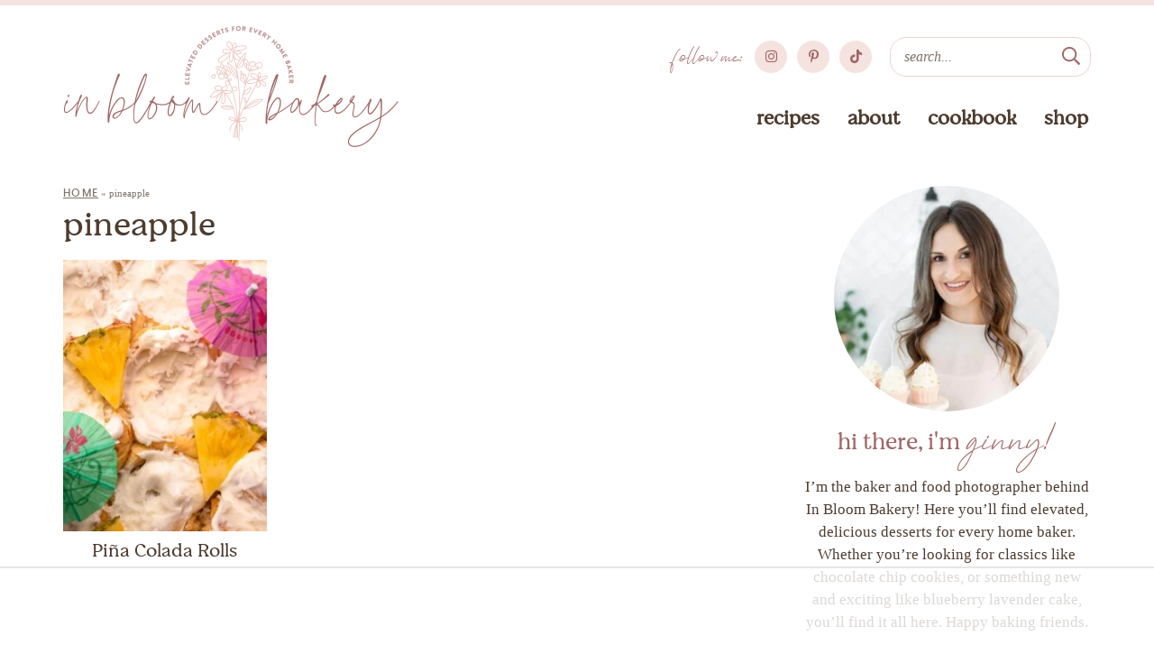

--- FILE ---
content_type: text/html; charset=UTF-8
request_url: https://inbloombakery.com/tag/pineapple/
body_size: 49272
content:
<!DOCTYPE html>
<html lang="en-US">
<head>
<meta charset="UTF-8" />
<meta name="viewport" content="width=device-width, initial-scale=1" />
<link rel="profile" href="https://gmpg.org/xfn/11" />

<script data-no-optimize="1" data-cfasync="false">!function(){"use strict";function e(e){const t=e.match(/((?=([a-z0-9._!#$%+^&*()[\]<>-]+))\2@[a-z0-9._-]+\.[a-z0-9._-]+)/gi);return t?t[0]:""}function t(t){return e(a(t.toLowerCase()))}function a(e){return e.replace(/\s/g,"")}async function n(e){const t={sha256Hash:"",sha1Hash:""};if(!("msCrypto"in window)&&"https:"===location.protocol&&"crypto"in window&&"TextEncoder"in window){const a=(new TextEncoder).encode(e),[n,c]=await Promise.all([s("SHA-256",a),s("SHA-1",a)]);t.sha256Hash=n,t.sha1Hash=c}return t}async function s(e,t){const a=await crypto.subtle.digest(e,t);return Array.from(new Uint8Array(a)).map(e=>("00"+e.toString(16)).slice(-2)).join("")}function c(e){let t=!0;return Object.keys(e).forEach(a=>{0===e[a].length&&(t=!1)}),t}function i(e,t,a){e.splice(t,1);const n="?"+e.join("&")+a.hash;history.replaceState(null,"",n)}var o={checkEmail:e,validateEmail:t,trimInput:a,hashEmail:n,hasHashes:c,removeEmailAndReplaceHistory:i,detectEmails:async function(){const e=new URL(window.location.href),a=Array.from(e.searchParams.entries()).map(e=>`${e[0]}=${e[1]}`);let s,o;const r=["adt_eih","sh_kit"];if(a.forEach((e,t)=>{const a=decodeURIComponent(e),[n,c]=a.split("=");if("adt_ei"===n&&(s={value:c,index:t,emsrc:"url"}),r.includes(n)){o={value:c,index:t,emsrc:"sh_kit"===n?"urlhck":"urlh"}}}),s)t(s.value)&&n(s.value).then(e=>{if(c(e)){const t={value:e,created:Date.now()};localStorage.setItem("adt_ei",JSON.stringify(t)),localStorage.setItem("adt_emsrc",s.emsrc)}});else if(o){const e={value:{sha256Hash:o.value,sha1Hash:""},created:Date.now()};localStorage.setItem("adt_ei",JSON.stringify(e)),localStorage.setItem("adt_emsrc",o.emsrc)}s&&i(a,s.index,e),o&&i(a,o.index,e)},cb:"adthrive"};const{detectEmails:r,cb:l}=o;r()}();
</script><meta name='robots' content='index, follow, max-image-preview:large, max-snippet:-1, max-video-preview:-1' />
<style data-no-optimize="1" data-cfasync="false">
	.adthrive-ad {
		margin-top: 10px;
		margin-bottom: 10px;
		text-align: center;
		overflow-x: visible;
		clear: both;
		line-height: 0;
	}
	.adthrive-device-desktop .adthrive-recipe,
.adthrive-device-tablet .adthrive-recipe {
    float: right;
    clear: right;
    margin-left: 10px;
}
.wprm-call-to-action {
clear: both;
}
body.adthrive-device-desktop .wprm-recipe.wprm-recipe-template-purr-custom ul.wprm-recipe-instructions li,
body.adthrive-device-tablet .wprm-recipe.wprm-recipe-template-purr-custom ul.wprm-recipe-instructions li {
    clear: left;
}

.site-inner, .wprm-recipe {
    overflow: unset!important; 
}

body.search .adthrive-player-title, body.archive .adthrive-player-title {
    text-transform: none !important; 
}

[data-ff-el="root"].ff-64bed487f234771d7887a97e .fd-modal.fd-is-open {
z-index: 999999999999!important;
}

body.archive div[id^="cls-video-container"],
body.search div[id^="cls-video-container"] {
  grid-column: 1 / -1;
}

/* Print Preview pages */
body.wprm-print .adthrive-sidebar {
    right: 10px;
    min-width: 250px;
    max-width: 320px
}

body.wprm-print .adthrive-sidebar:not(.adthrive-stuck) {
    position: absolute;
    top: 275px;
}

@media screen and (max-width: 1299px) {
    body.wprm-print.adthrive-device-desktop .wprm-recipe {
        margin-left: 25px;
        max-width: 650px;
    }
}
@media screen and (min-width: 1300px) {
    body.wprm-print.adthrive-device-desktop .wprm-recipe {
        margin: 10px auto;
        max-width: 650px;
    }
}
/* END - Print Preview pages */

/* Shorten Sticky Content Ads on Desktop */
body.single.adthrive-device-desktop .adthrive-content.adthrive-sticky-container {
min-height: 250px!important;
}

/* Prevent video player from expanding on desktop */
body.adthrive-device-desktop .adthrive-collapse-player,
body.adthrive-device-desktop #adthrive-contextual-container {
max-width: 600px;
height: auto!important;
}
body.adthrive-device-desktop div[id^="cls-video-container"] {
min-height: 392px!important;
}</style>
<script data-no-optimize="1" data-cfasync="false">
	window.adthriveCLS = {
		enabledLocations: ['Content', 'Recipe'],
		injectedSlots: [],
		injectedFromPlugin: true,
		branch: 'b74b326',bucket: 'prod',			};
	window.adthriveCLS.siteAds = {"betaTester":false,"targeting":[{"value":"6305842ad32b374b6fb4111f","key":"siteId"},{"value":"6305842ab5a6b84b6f28a9b4","key":"organizationId"},{"value":"In Bloom Bakery","key":"siteName"},{"value":"AdThrive Edge","key":"service"},{"value":"on","key":"bidding"},{"value":["Food"],"key":"verticals"}],"siteUrl":"https://inbloombakery.com","siteId":"6305842ad32b374b6fb4111f","siteName":"In Bloom Bakery","breakpoints":{"tablet":768,"desktop":1024},"cloudflare":null,"adUnits":[{"sequence":9,"thirdPartyAdUnitName":null,"targeting":[{"value":["Sidebar"],"key":"location"},{"value":true,"key":"sticky"}],"devices":["desktop"],"name":"Sidebar_9","sticky":true,"location":"Sidebar","dynamic":{"pageSelector":"","spacing":0,"max":1,"lazyMax":null,"enable":true,"lazy":false,"elementSelector":".sidebar","skip":0,"classNames":[],"position":"beforeend","every":1,"enabled":true},"stickyOverlapSelector":".site-footer, .footer","adSizes":[[160,600],[336,280],[320,50],[300,600],[250,250],[1,1],[320,100],[300,1050],[300,50],[300,420],[300,250]],"priority":291,"autosize":true},{"sequence":null,"thirdPartyAdUnitName":null,"targeting":[{"value":["Content"],"key":"location"}],"devices":["desktop","tablet","phone"],"name":"Content","sticky":false,"location":"Content","dynamic":{"pageSelector":"body.home","spacing":0,"max":4,"lazyMax":2,"enable":true,"lazy":true,"elementSelector":"body > div:not(#skip):not(#custom-mobile-header):not(#custom-mobile-form-wrapper):not(.top-bar):not(.header):not(.clear)","skip":1,"classNames":[],"position":"afterend","every":1,"enabled":true},"stickyOverlapSelector":"","adSizes":[[728,90],[336,280],[320,50],[468,60],[970,90],[250,250],[1,1],[320,100],[970,250],[1,2],[300,50],[300,300],[552,334],[728,250],[300,250]],"priority":199,"autosize":true},{"sequence":null,"thirdPartyAdUnitName":null,"targeting":[{"value":["Content"],"key":"location"}],"devices":["desktop"],"name":"Content","sticky":false,"location":"Content","dynamic":{"pageSelector":"body.single:not(.content-test), body.page:not(.home):not(.page-id-32):not(.page-id-30):not(.content-test)","spacing":0.85,"max":3,"lazyMax":96,"enable":true,"lazy":true,"elementSelector":".post-content > *:not(h2):not(h3):not(input), .page-content > *:not(h2):not(h3)","skip":4,"classNames":[],"position":"afterend","every":1,"enabled":true},"stickyOverlapSelector":"","adSizes":[[728,90],[336,280],[320,50],[468,60],[970,90],[250,250],[1,1],[320,100],[970,250],[1,2],[300,50],[300,300],[552,334],[728,250],[300,250]],"priority":199,"autosize":true},{"sequence":null,"thirdPartyAdUnitName":null,"targeting":[{"value":["Content"],"key":"location"}],"devices":["tablet","phone"],"name":"Content","sticky":false,"location":"Content","dynamic":{"pageSelector":"body.single:not(.content-test), body.page:not(.home):not(.page-id-32):not(.page-id-30):not(.content-test)","spacing":0.85,"max":3,"lazyMax":96,"enable":true,"lazy":true,"elementSelector":".post-content > *:not(h2):not(h3):not(input), .page-content > *:not(h2):not(h3)","skip":4,"classNames":[],"position":"afterend","every":1,"enabled":true},"stickyOverlapSelector":"","adSizes":[[728,90],[336,280],[320,50],[468,60],[970,90],[250,250],[1,1],[320,100],[970,250],[1,2],[300,50],[300,300],[552,334],[728,250],[300,250]],"priority":199,"autosize":true},{"sequence":1,"thirdPartyAdUnitName":null,"targeting":[{"value":["Recipe"],"key":"location"}],"devices":["desktop","tablet"],"name":"Recipe_1","sticky":false,"location":"Recipe","dynamic":{"pageSelector":"","spacing":0.85,"max":2,"lazyMax":97,"enable":true,"lazy":true,"elementSelector":".wprm-recipe-ingredients-container li, .wprm-recipe-instructions-container li, .wprm-recipe-notes-container li, wprm-recipe-notes-container span","skip":0,"classNames":[],"position":"beforebegin","every":1,"enabled":true},"stickyOverlapSelector":"","adSizes":[[320,50],[250,250],[1,1],[320,100],[1,2],[300,50],[320,300],[300,390],[300,250]],"priority":-101,"autosize":true},{"sequence":5,"thirdPartyAdUnitName":null,"targeting":[{"value":["Recipe"],"key":"location"}],"devices":["phone"],"name":"Recipe_5","sticky":false,"location":"Recipe","dynamic":{"pageSelector":"","spacing":0,"max":1,"lazyMax":null,"enable":true,"lazy":false,"elementSelector":".wprm-recipe-ingredients-container","skip":0,"classNames":[],"position":"beforebegin","every":1,"enabled":true},"stickyOverlapSelector":"","adSizes":[[320,50],[250,250],[1,1],[320,100],[1,2],[300,50],[320,300],[300,390],[300,250]],"priority":-105,"autosize":true},{"sequence":1,"thirdPartyAdUnitName":null,"targeting":[{"value":["Recipe"],"key":"location"}],"devices":["phone"],"name":"Recipe_1","sticky":false,"location":"Recipe","dynamic":{"pageSelector":"","spacing":0.85,"max":2,"lazyMax":96,"enable":true,"lazy":true,"elementSelector":".wprm-recipe-ingredients-container, .wprm-recipe-instructions-container li, .wprm-recipe-notes-container li, .wprm-recipe-notes-container span","skip":0,"classNames":[],"position":"afterend","every":1,"enabled":true},"stickyOverlapSelector":"","adSizes":[[320,50],[250,250],[1,1],[320,100],[1,2],[300,50],[320,300],[300,390],[300,250]],"priority":-101,"autosize":true},{"sequence":null,"thirdPartyAdUnitName":null,"targeting":[{"value":["Below Post"],"key":"location"}],"devices":["desktop","tablet","phone"],"name":"Below_Post","sticky":false,"location":"Below Post","dynamic":{"pageSelector":"body.single","spacing":0.85,"max":0,"lazyMax":10,"enable":true,"lazy":true,"elementSelector":".comment-respond, .comment-list > li","skip":0,"classNames":[],"position":"afterend","every":1,"enabled":true},"stickyOverlapSelector":"","adSizes":[[728,90],[336,280],[320,50],[468,60],[250,250],[1,1],[320,100],[300,250],[970,250],[728,250]],"priority":99,"autosize":true},{"sequence":null,"thirdPartyAdUnitName":null,"targeting":[{"value":["Footer"],"key":"location"},{"value":true,"key":"sticky"}],"devices":["desktop","phone","tablet"],"name":"Footer","sticky":true,"location":"Footer","dynamic":{"pageSelector":"","spacing":0,"max":1,"lazyMax":null,"enable":true,"lazy":false,"elementSelector":"body","skip":0,"classNames":[],"position":"beforeend","every":1,"enabled":true},"stickyOverlapSelector":"","adSizes":[[320,50],[320,100],[728,90],[970,90],[468,60],[1,1],[300,50]],"priority":-1,"autosize":true},{"sequence":null,"thirdPartyAdUnitName":null,"targeting":[{"value":["Header"],"key":"location"}],"devices":["desktop","tablet","phone"],"name":"Header","sticky":false,"location":"Header","dynamic":{"pageSelector":"body.wprm-print","spacing":0,"max":1,"lazyMax":null,"enable":true,"lazy":false,"elementSelector":"#wprm-print-header","skip":0,"classNames":[],"position":"afterend","every":1,"enabled":true},"stickyOverlapSelector":"","adSizes":[[1,1],[300,50],[320,50],[320,100],[468,60],[728,90],[970,90]],"priority":399,"autosize":true},{"sequence":9,"thirdPartyAdUnitName":null,"targeting":[{"value":["Sidebar"],"key":"location"},{"value":true,"key":"sticky"}],"devices":["desktop"],"name":"Sidebar_9","sticky":true,"location":"Sidebar","dynamic":{"pageSelector":"body.wprm-print","spacing":0,"max":1,"lazyMax":null,"enable":true,"lazy":false,"elementSelector":"body.wprm-print","skip":0,"classNames":[],"position":"beforeend","every":1,"enabled":true},"stickyOverlapSelector":".adthrive-footer-message","adSizes":[[160,600],[336,280],[320,50],[300,600],[250,250],[1,1],[320,100],[300,1050],[300,50],[300,420],[300,250]],"priority":291,"autosize":true},{"sequence":null,"thirdPartyAdUnitName":null,"targeting":[{"value":["Content"],"key":"location"}],"devices":["desktop"],"name":"Content","sticky":false,"location":"Content","dynamic":{"pageSelector":"body.single.content-test, body.page.content-test:not(.home):not(.page-id-32):not(.page-id-30)","spacing":0.85,"max":3,"lazyMax":96,"enable":true,"lazy":true,"elementSelector":".post-content > *:not(h2):not(h3):not(input), .page-content > *:not(h2):not(h3), .post-content > * > li, .page-content > * > li, .post-content .schema-faq-section, .page-content .schema-faq-section","skip":4,"classNames":[],"position":"afterend","every":1,"enabled":true},"stickyOverlapSelector":"","adSizes":[[728,90],[336,280],[320,50],[468,60],[970,90],[250,250],[1,1],[320,100],[970,250],[1,2],[300,50],[300,300],[552,334],[728,250],[300,250]],"priority":199,"autosize":true},{"sequence":null,"thirdPartyAdUnitName":null,"targeting":[{"value":["Content"],"key":"location"}],"devices":["tablet","phone"],"name":"Content","sticky":false,"location":"Content","dynamic":{"pageSelector":"body.single.content-test, body.page.content-test:not(.home):not(.page-id-32):not(.page-id-30)","spacing":0.85,"max":3,"lazyMax":96,"enable":true,"lazy":true,"elementSelector":".post-content > *:not(h2):not(h3):not(input), .page-content > *:not(h2):not(h3), .post-content > * > li, .page-content > * > li, .post-content .schema-faq-section, .page-content .schema-faq-section","skip":4,"classNames":[],"position":"afterend","every":1,"enabled":true},"stickyOverlapSelector":"","adSizes":[[728,90],[336,280],[320,50],[468,60],[970,90],[250,250],[1,1],[320,100],[970,250],[1,2],[300,50],[300,300],[552,334],[728,250],[300,250]],"priority":199,"autosize":true}],"adDensityLayout":{"mobile":{"adDensity":0.3,"onePerViewport":false},"pageOverrides":[{"mobile":{"adDensity":0.26,"onePerViewport":false},"note":"https://raptive.zendesk.com/agent/tickets/386086","pageSelector":"body.test-content","desktop":{"adDensity":0.24,"onePerViewport":false}}],"desktop":{"adDensity":0.3,"onePerViewport":false}},"adDensityEnabled":true,"siteExperiments":[],"adTypes":{"sponsorTileDesktop":true,"interscrollerDesktop":true,"nativeBelowPostDesktop":true,"miniscroller":true,"largeFormatsMobile":true,"nativeMobileContent":true,"inRecipeRecommendationMobile":true,"nativeMobileRecipe":true,"sponsorTileMobile":true,"expandableCatalogAdsMobile":true,"frameAdsMobile":true,"outstreamMobile":true,"nativeHeaderMobile":true,"frameAdsDesktop":true,"inRecipeRecommendationDesktop":true,"expandableFooterDesktop":true,"nativeDesktopContent":true,"outstreamDesktop":true,"animatedFooter":true,"skylineHeader":false,"expandableFooter":true,"nativeDesktopSidebar":true,"videoFootersMobile":true,"videoFootersDesktop":true,"interscroller":true,"nativeDesktopRecipe":true,"nativeHeaderDesktop":true,"nativeBelowPostMobile":true,"expandableCatalogAdsDesktop":true,"largeFormatsDesktop":true},"adOptions":{"theTradeDesk":true,"rtbhouse":true,"undertone":true,"sidebarConfig":{"dynamicStickySidebar":{"minHeight":2400,"enabled":true,"blockedSelectors":[]}},"footerCloseButton":true,"teads":true,"seedtag":true,"pmp":true,"thirtyThreeAcross":true,"sharethrough":true,"optimizeVideoPlayersForEarnings":true,"removeVideoTitleWrapper":true,"pubMatic":true,"infiniteScroll":false,"longerVideoAdPod":true,"yahoossp":true,"spa":false,"stickyContainerConfig":{"recipeDesktop":{"minHeight":null,"enabled":false},"blockedSelectors":[],"stickyHeaderSelectors":[".feastmobilenavbar","#custom-mobile-header"],"content":{"minHeight":250,"enabled":true},"recipeMobile":{"minHeight":null,"enabled":false}},"sonobi":true,"gatedPrint":{"siteEmailServiceProviderId":null,"defaultOptIn":false,"enabled":false,"newsletterPromptEnabled":false},"yieldmo":true,"footerSelector":"","consentMode":{"enabled":false,"customVendorList":""},"amazonUAM":true,"gamMCMEnabled":true,"gamMCMChildNetworkCode":"22644273191","stickyContainerAds":true,"rubicon":true,"conversant":true,"openx":true,"customCreativeEnabled":true,"mobileHeaderHeight":1,"secColor":"#000000","unruly":true,"mediaGrid":true,"bRealTime":true,"adInViewTime":null,"gumgum":true,"comscoreFooter":true,"desktopInterstitial":false,"amx":true,"footerCloseButtonDesktop":false,"ozone":true,"isAutoOptimized":true,"adform":true,"comscoreTAL":true,"targetaff":false,"bgColor":"#FFFFFF","advancePlaylistOptions":{"playlistPlayer":{"enabled":true},"relatedPlayer":{"enabled":true,"applyToFirst":true}},"kargo":true,"liveRampATS":true,"footerCloseButtonMobile":false,"interstitialBlockedPageSelectors":"","prioritizeShorterVideoAds":true,"allowSmallerAdSizes":true,"comscore":"Food","blis":true,"wakeLock":{"desktopEnabled":true,"mobileValue":15,"mobileEnabled":true,"desktopValue":30},"mobileInterstitial":false,"tripleLift":true,"sensitiveCategories":["alc","ast","cbd","conl","cosm","dat","drg","gamc","gamv","pol","rel","sst","ssr","srh","ske","tob","wtl"],"liveRamp":true,"adthriveEmailIdentity":true,"criteo":true,"nativo":true,"infiniteScrollOptions":{"selector":"","heightThreshold":0},"siteAttributes":{"mobileHeaderSelectors":[],"desktopHeaderSelectors":[]},"dynamicContentSlotLazyLoading":true,"clsOptimizedAds":true,"ogury":true,"verticals":["Food"],"inImage":false,"stackadapt":true,"usCMP":{"enabled":false,"regions":[]},"advancePlaylist":true,"medianet":true,"delayLoading":true,"inImageZone":null,"appNexus":true,"rise":true,"liveRampId":"","infiniteScrollRefresh":false,"indexExchange":true},"siteAdsProfiles":[],"thirdPartySiteConfig":{"partners":{"discounts":[]}},"featureRollouts":{"disable-delay-loading-good-cwv":{"featureRolloutId":43,"data":null,"enabled":true},"erp":{"featureRolloutId":19,"data":null,"enabled":false}},"videoPlayers":{"contextual":{"autoplayCollapsibleEnabled":false,"overrideEmbedLocation":false,"defaultPlayerType":"static"},"videoEmbed":"wordpress","footerSelector":"","contentSpecificPlaylists":[],"players":[{"playlistId":"fZ5AvuI5","pageSelector":"","devices":["desktop"],"description":"","skip":0,"title":"MY LATEST VIDEOS","type":"stickyPlaylist","enabled":true,"elementSelector":"body.single .entry-content > p:nth-of-type(2), body.search #genesis-content > article:nth-child(5n), body.archive:not(.post-type-archive-affitem) #genesis-content > article:nth-child(5n), body.single .post-content > p:nth-of-type(2), body.search .search-posts > article:nth-child(2), body.archive:not(.post-type-archive-affitem)  .archives > .archive-post:nth-child(6)","id":4079967,"position":"afterend","saveVideoCloseState":false,"shuffle":false,"mobileHeaderSelector":null,"playerId":"FRm3xKjv"},{"playlistId":"fZ5AvuI5","pageSelector":"","devices":["mobile"],"mobileLocation":"top-center","description":"","skip":0,"title":"MY LATEST VIDEOS","type":"stickyPlaylist","enabled":true,"elementSelector":"body.single .entry-content > p, body.search #genesis-content > article:nth-child(5n), body.archive:not(.post-type-archive-affitem) #genesis-content > article:nth-child(5n), body.single .post-content > p:nth-of-type(2), body.search .search-posts > article:nth-child(2), body.archive:not(.post-type-archive-affitem)  .archives > .archive-post:nth-child(6)","id":4079966,"position":"afterend","saveVideoCloseState":false,"shuffle":false,"mobileHeaderSelector":"#custom-mobile-header","playerId":"FRm3xKjv"},{"playlistId":"fZ5AvuI5","pageSelector":"","devices":["mobile","desktop"],"description":"","skip":0,"title":"Stationary related player - desktop and mobile","type":"stationaryRelated","enabled":true,"elementSelector":"","id":4079968,"position":"","saveVideoCloseState":false,"shuffle":false,"playerId":"FRm3xKjv"}],"partners":{"theTradeDesk":true,"unruly":true,"mediaGrid":true,"undertone":true,"gumgum":true,"seedtag":true,"amx":true,"ozone":true,"adform":true,"pmp":true,"kargo":true,"connatix":true,"stickyOutstream":{"desktop":{"enabled":true},"blockedPageSelectors":"","mobileLocation":"bottom-left","allowOnHomepage":true,"mobile":{"enabled":true},"saveVideoCloseState":false,"mobileHeaderSelector":null,"allowForPageWithStickyPlayer":{"enabled":true}},"sharethrough":true,"blis":true,"tripleLift":true,"pubMatic":true,"criteo":true,"yahoossp":true,"nativo":true,"stackadapt":true,"yieldmo":true,"amazonUAM":true,"medianet":true,"rubicon":true,"appNexus":true,"rise":true,"openx":true,"indexExchange":true}}};</script>

<script data-no-optimize="1" data-cfasync="false">
(function(w, d) {
	w.adthrive = w.adthrive || {};
	w.adthrive.cmd = w.adthrive.cmd || [];
	w.adthrive.plugin = 'adthrive-ads-3.6.2';
	w.adthrive.host = 'ads.adthrive.com';
	w.adthrive.integration = 'plugin';

	var commitParam = (w.adthriveCLS && w.adthriveCLS.bucket !== 'prod' && w.adthriveCLS.branch) ? '&commit=' + w.adthriveCLS.branch : '';

	var s = d.createElement('script');
	s.async = true;
	s.referrerpolicy='no-referrer-when-downgrade';
	s.src = 'https://' + w.adthrive.host + '/sites/6305842ad32b374b6fb4111f/ads.min.js?referrer=' + w.encodeURIComponent(w.location.href) + commitParam + '&cb=' + (Math.floor(Math.random() * 100) + 1) + '';
	var n = d.getElementsByTagName('script')[0];
	n.parentNode.insertBefore(s, n);
})(window, document);
</script>
<link rel="dns-prefetch" href="https://ads.adthrive.com/"><link rel="preconnect" href="https://ads.adthrive.com/"><link rel="preconnect" href="https://ads.adthrive.com/" crossorigin>
	<!-- This site is optimized with the Yoast SEO plugin v23.3 - https://yoast.com/wordpress/plugins/seo/ -->
	<title>pineapple Archives - In Bloom Bakery</title><link rel="preload" href="https://inbloombakery.com/wp-content/themes/inbloombakery/mobile-header/logo-mobile.png" as="image" fetchpriority="high"><link rel="preload" href="https://inbloombakery.com/wp-content/themes/inbloombakery/images/logo@2x.png" as="image" imagesrcset="https://inbloombakery.com/wp-content/themes/inbloombakery/images/logo.png 1x,
				   https://inbloombakery.com/wp-content/themes/inbloombakery/images/logo@2x.png 2x" fetchpriority="high"><link rel="preload" href="https://inbloombakery.com/wp-content/uploads/2023/07/Pina-Colada-Rolls-2-4-261x348.jpg" as="image" imagesrcset="https://inbloombakery.com/wp-content/uploads/2023/07/Pina-Colada-Rolls-2-4-261x348.jpg 261w, https://inbloombakery.com/wp-content/uploads/2023/07/Pina-Colada-Rolls-2-4-522x696.jpg 522w, https://inbloombakery.com/wp-content/uploads/2023/07/Pina-Colada-Rolls-2-4-348x464.jpg 348w, https://inbloombakery.com/wp-content/uploads/2023/07/Pina-Colada-Rolls-2-4-696x928.jpg 696w, https://inbloombakery.com/wp-content/uploads/2023/07/Pina-Colada-Rolls-2-4-720x960.jpg 720w, https://inbloombakery.com/wp-content/uploads/2023/07/Pina-Colada-Rolls-2-4-360x480.jpg 360w, https://inbloombakery.com/wp-content/uploads/2023/07/Pina-Colada-Rolls-2-4-180x240.jpg 180w, https://inbloombakery.com/wp-content/uploads/2023/07/Pina-Colada-Rolls-2-4-640x853.jpg 640w" imagesizes="(max-width: 261px) 100vw, 261px" fetchpriority="high"><link rel="preload" href="https://inbloombakery.com/wp-content/themes/inbloombakery/fonts/nowalt-medium-webfont.woff2" as="font" type="font/woff2" crossorigin><link rel="preload" href="https://inbloombakery.com/wp-content/themes/inbloombakery/fontawesome-subset/webfonts/fa-regular-400.woff2" as="font" type="font/woff2" crossorigin><link rel="preload" href="https://inbloombakery.com/wp-content/themes/inbloombakery/fonts/moranga-light-webfont.woff2" as="font" type="font/woff2" crossorigin><link rel="preload" href="https://inbloombakery.com/wp-content/themes/inbloombakery/fontawesome-subset/webfonts/fa-solid-900.woff2" as="font" type="font/woff2" crossorigin><link rel="preload" href="https://inbloombakery.com/wp-content/themes/inbloombakery/fontawesome-subset/webfonts/fa-brands-400.woff2" as="font" type="font/woff2" crossorigin><link rel="preload" href="https://inbloombakery.com/wp-content/themes/inbloombakery/fonts/arnaud-scriptbold-webfont.woff2" as="font" type="font/woff2" crossorigin><style id="perfmatters-used-css">@font-face{font-family:jpibfi-font;src:url("https://inbloombakery.com/wp-content/plugins/jquery-pin-it-button-for-images/css/fonts/jpibfi-font.eot?ifsn2k");src:url("https://inbloombakery.com/wp-content/plugins/jquery-pin-it-button-for-images/css/fonts/jpibfi-font.eot?ifsn2k#iefix") format("embedded-opentype"),url("https://inbloombakery.com/wp-content/plugins/jquery-pin-it-button-for-images/css/fonts/jpibfi-font.ttf?ifsn2k") format("truetype"),url("https://inbloombakery.com/wp-content/plugins/jquery-pin-it-button-for-images/css/fonts/jpibfi-font.woff?ifsn2k") format("woff"),url("https://inbloombakery.com/wp-content/plugins/jquery-pin-it-button-for-images/css/fonts/jpibfi-font.svg?ifsn2k#jpibfi-font") format("svg");font-weight:400;font-style:normal;}[class*=" jpibfi-icon-"],[class^=jpibfi-icon-]{font-family:jpibfi-font !important;speak:none;font-style:normal;font-weight:400;font-variant:normal;text-transform:none;line-height:1;-webkit-font-smoothing:antialiased;-moz-osx-font-smoothing:grayscale;}.fa,.fas,.far,.fal,.fad,.fab{-moz-osx-font-smoothing:grayscale;-webkit-font-smoothing:antialiased;display:inline-block;font-style:normal;font-variant:normal;text-rendering:auto;line-height:1;}.fa-2x{font-size:2em;}@-webkit-keyframes fa-spin{0%{-webkit-transform:rotate(0deg);transform:rotate(0deg);}100%{-webkit-transform:rotate(360deg);transform:rotate(360deg);}}@keyframes fa-spin{0%{-webkit-transform:rotate(0deg);transform:rotate(0deg);}100%{-webkit-transform:rotate(360deg);transform:rotate(360deg);}}.fa-instagram:before{content:"";}.fa-pinterest-p:before{content:"";}.fa-search:before{content:"";}.fa-tiktok:before{content:"";}.fa-times:before{content:"";}@font-face{font-family:"Font Awesome 5 Brands";font-style:normal;font-weight:400;font-display:block;src:url("https://inbloombakery.com/wp-content/themes/inbloombakery/fontawesome-subset/css/../webfonts/fa-brands-400.eot");src:url("https://inbloombakery.com/wp-content/themes/inbloombakery/fontawesome-subset/css/../webfonts/fa-brands-400.eot?#iefix") format("embedded-opentype"),url("https://inbloombakery.com/wp-content/themes/inbloombakery/fontawesome-subset/css/../webfonts/fa-brands-400.woff2") format("woff2"),url("https://inbloombakery.com/wp-content/themes/inbloombakery/fontawesome-subset/css/../webfonts/fa-brands-400.woff") format("woff"),url("https://inbloombakery.com/wp-content/themes/inbloombakery/fontawesome-subset/css/../webfonts/fa-brands-400.ttf") format("truetype"),url("https://inbloombakery.com/wp-content/themes/inbloombakery/fontawesome-subset/css/../webfonts/fa-brands-400.svg#fontawesome") format("svg");}.fab{font-family:"Font Awesome 5 Brands";font-weight:400;}@font-face{font-family:"Font Awesome 5 Pro";font-style:normal;font-weight:400;font-display:block;src:url("https://inbloombakery.com/wp-content/themes/inbloombakery/fontawesome-subset/css/../webfonts/fa-regular-400.eot");src:url("https://inbloombakery.com/wp-content/themes/inbloombakery/fontawesome-subset/css/../webfonts/fa-regular-400.eot?#iefix") format("embedded-opentype"),url("https://inbloombakery.com/wp-content/themes/inbloombakery/fontawesome-subset/css/../webfonts/fa-regular-400.woff2") format("woff2"),url("https://inbloombakery.com/wp-content/themes/inbloombakery/fontawesome-subset/css/../webfonts/fa-regular-400.woff") format("woff"),url("https://inbloombakery.com/wp-content/themes/inbloombakery/fontawesome-subset/css/../webfonts/fa-regular-400.ttf") format("truetype"),url("https://inbloombakery.com/wp-content/themes/inbloombakery/fontawesome-subset/css/../webfonts/fa-regular-400.svg#fontawesome") format("svg");}@font-face{font-family:"Font Awesome 5 Pro";font-style:normal;font-weight:900;font-display:block;src:url("https://inbloombakery.com/wp-content/themes/inbloombakery/fontawesome-subset/css/../webfonts/fa-solid-900.eot");src:url("https://inbloombakery.com/wp-content/themes/inbloombakery/fontawesome-subset/css/../webfonts/fa-solid-900.eot?#iefix") format("embedded-opentype"),url("https://inbloombakery.com/wp-content/themes/inbloombakery/fontawesome-subset/css/../webfonts/fa-solid-900.woff2") format("woff2"),url("https://inbloombakery.com/wp-content/themes/inbloombakery/fontawesome-subset/css/../webfonts/fa-solid-900.woff") format("woff"),url("https://inbloombakery.com/wp-content/themes/inbloombakery/fontawesome-subset/css/../webfonts/fa-solid-900.ttf") format("truetype"),url("https://inbloombakery.com/wp-content/themes/inbloombakery/fontawesome-subset/css/../webfonts/fa-solid-900.svg#fontawesome") format("svg");}a,abbr,acronym,address,applet,article,aside,audio,b,big,blockquote,body,caption,canvas,center,cite,code,dd,del,details,dfn,dialog,div,dl,dt,em,embed,fieldset,figcaption,figure,form,footer,header,hgroup,h1,h2,h3,h4,h5,h6,html,i,iframe,img,ins,kbd,label,legend,li,mark,menu,nav,object,ol,output,p,pre,q,ruby,s,samp,section,small,span,strike,strong,sub,summary,sup,tt,table,tbody,textarea,tfoot,thead,time,tr,th,td,u,ul,var,video{font-family:inherit;font-size:100%;font-weight:inherit;font-style:inherit;vertical-align:baseline;white-space:normal;margin:0;padding:0;border:0;background:transparent;}article,aside,details,figcaption,figure,footer,header,hgroup,menu,nav,section{display:block;}ol,ul{list-style:none;}input[type="submit"],input[type="text"],input[type="search"]{-webkit-appearance:none;}*{-webkit-box-sizing:border-box;-moz-box-sizing:border-box;box-sizing:border-box;}@media ( min-width : 801px ){.span_content{margin-left:0;width:68%;width:-moz-calc(100% - 320px - 4%);width:-webkit-calc(100% - 320px - 4%);width:calc(100% - 320px - 4%);max-width:728px;float:left;display:inline-block;}.span_sidebar{width:320px;float:right;clear:right;display:block;}}.wrap,.wrapper{margin:0 auto 0;padding:0 20px;width:100%;max-width:1180px;}.screen-reader-text{position:absolute;left:-10000px;top:auto;width:1px;height:1px;overflow:hidden;}#skip a{position:absolute;left:-10000px;top:auto;width:1px;height:1px;overflow:hidden;color:#4e3c2f;font-size:14px;font-weight:bold;border:1px solid #e9e9ea;background-color:#fbf7f5;padding:5px 10px;text-decoration:none;}#skip a:focus{position:absolute;left:8px;top:8px;z-index:3001;width:auto;height:auto;}@font-face{font-family:"moranga";src:url("https://inbloombakery.com/wp-content/themes/inbloombakery/fonts/moranga-light-webfont.woff2") format("woff2"),url("https://inbloombakery.com/wp-content/themes/inbloombakery/fonts/moranga-light-webfont.woff") format("woff");font-weight:normal;font-style:normal;font-display:fallback;}@font-face{font-family:"now_alt";src:url("https://inbloombakery.com/wp-content/themes/inbloombakery/fonts/nowalt-medium-webfont.woff2") format("woff2"),url("https://inbloombakery.com/wp-content/themes/inbloombakery/fonts/nowalt-medium-webfont.woff") format("woff");font-weight:bold;font-style:normal;font-display:fallback;}@font-face{font-family:"arnaudscript";src:url("https://inbloombakery.com/wp-content/themes/inbloombakery/fonts/arnaud-scriptbold-webfont.woff2") format("woff2"),url("https://inbloombakery.com/wp-content/themes/inbloombakery/fonts/arnaud-scriptbold-webfont.woff") format("woff");font-weight:normal;font-style:normal;font-display:none;}body{font-family:Georgia,"Source Serif Pro","Iowan Old Style","Times New Roman",Times,serif;font-size:19px;font-weight:normal;line-height:1.7;color:#4e3c2f;margin:0;}a,input[type=submit],button{text-decoration:none;-webkit-border-radius:0px;-moz-border-radius:0px;border-radius:0px;}@supports not (-webkit-touch-callout: none){a,input[type=submit],button,#submit,.submitbutton,#commentform #submit,a.smbutton,.wp-block-button a,.gform_wrapper .gform_button,.page-template-full-width .wp-block-columns button,.items .item .title,.item .title,.items .item img,.home-section .item a.overlay .title,.search-form .search-submit svg,#main li a,.image-blocks-block .item a:after{-webkit-transition:all .2s ease-in-out;-moz-transition:all .2s ease-in-out;transition:all .2s ease-in-out;}}a:link,a:visited,a:active{color:#a06767;text-decoration:underline;}a:hover{color:#efd2cd;}p{margin:25px 0;}img{display:block;}h1,h2,h3,h4,h5,h6,.wp-block-search label{font-family:"moranga","Hoefler Text","Baskerville","Source Serif Pro",Times,serif;line-height:1.1;font-weight:normal;margin:25px 0;color:#4e3c2f;}h1{font-size:36px;}h2{font-size:30px;}.has-background h2{font-size:25px;border:none;padding-bottom:0;}.block-title{text-align:left;}.divider,.home-section .block-title,h2.latest{font-size:30px;margin:0 0 15px;color:#a06767;text-transform:lowercase;}.sidebar .divider,.sidebar .home-section .block-title,.sidebar .widget-title,.wp-block-search label{color:#a06767;font-size:25px;}.divider em,.block-title em,.subtitle{font-family:"arnaudscript",cursive;font-weight:normal;font-size:112%;text-transform:lowercase;vertical-align:middle;display:inline-block;font-style:normal;position:relative;top:-2px;}.wp-block-search label{display:block;font-size:24px;text-align:center;margin-bottom:15px;}h3{font-size:24px;}strong,b{font-weight:bold;}em,i{font-style:italic;}.clear{clear:both;}.top-bar{text-align:center;min-height:6px;background-color:#f5e3df;}.header{text-align:center;position:relative;z-index:201;margin-bottom:20px;}.header .logo{overflow:hidden;width:373px;margin:20px 0;float:left;}.header .logo img{width:100%;height:auto;display:block;}.header #main,.header .top-stuff{float:right;text-align:right;}.header .header-search{display:inline-block;vertical-align:middle;}.header .social{display:inline-block;vertical-align:middle;margin-right:12px;}.header .top-stuff{margin:35px 0 0 0;}#main{margin:20px -10px 0 0;clear:right;}.span_content{}.span_content img,.span_sidebar img{max-width:100%;height:auto;}.span_content ul,.span_content ol{padding:0;margin:25px 0;}.span_content ul ul{margin:10px 0;}.span_content ul li{list-style-type:none;margin:0 0 10px 25px;padding:0;}.span_content ul li:before{display:inline-block;content:"";font-family:"Font Awesome 5 Pro";color:#4e3c2f;background-color:#efd2cd;-webkit-border-radius:50%;-moz-border-radius:50%;border-radius:50%;height:9px;width:9px;margin-left:-17px;margin-right:10px;position:relative;top:-2px;font-size:12px;text-align:center;}h1.page-title,h1.archive-title,h2.page-title,h2.archive-title,.span_content>h1{margin:0 0 20px;}.sidebar{}.sidebar .home-section{margin:30px 0 50px 0;text-align:center;}.social a{color:#a06767;background:#f5e3df;font-size:15px;padding:0px;margin:0 3px;text-decoration:none;border:none;box-shadow:none;letter-spacing:normal;text-align:center;display:inline-block;width:36px;height:36px;line-height:36px;text-align:center;border-radius:50%;}.social a:hover{background-color:#ebc7c0;}.social strong{font-family:"arnaudscript",cursive;font-weight:normal;font-style:normal;font-size:15px;color:#a06767;text-transform:lowercase;margin-right:6px;}.sidebar .social{text-align:center;margin:-25px 0 35px;}a.more-link{font-family:"now_alt",Helvetica,Arial,sans-serif;text-transform:uppercase;letter-spacing:.12em;font-weight:bold;color:#a06767;margin:0px;text-align:center;text-decoration:none;display:inline-block;font-size:13px;padding:0 2px 0 4px;background:linear-gradient(#f5e3df,#f5e3df) 0 90%/100% 8px no-repeat;}.has-background a.more-link{background:linear-gradient(#efd2cd,#efd2cd) 0 90%/100% 8px no-repeat;}a.more-link:hover,a.more-link:focus{background:linear-gradient(#efd2cd,#efd2cd) 0 100%/100% 24px no-repeat;}.home-section .more{margin-top:10px;text-align:center;}.has-lightpink-background-color{background-color:#ebc7c0;}.has-lightpink50-background-color,.has-lightpink-50-background-color{background-color:#f5e3df;}.items{display:grid;gap:2vw;row-gap:2vw;margin:0;}.items-3-col{grid-template-columns:repeat(3,1fr);}.archives.items-3-col{gap:2vw;row-gap:1vw;}.items-4-col{gap:2vw;grid-template-columns:repeat(4,1fr);}.sidebar .items-4-col{gap:1.5vw;row-gap:1.5vw;grid-template-columns:repeat(2,1fr);grid-template-columns:repeat(auto-fit,minmax(40%,1fr));}.items .item{text-align:center;position:relative;}.item .title{margin:10px 0;word-wrap:break-word;clear:both;}.items-2-col .item .title,.items-3-col .item .title{font-size:28px;font-size:clamp(18px,3vw,28px);}.archives.items-3-col .item .title,.post-content .items-3-col .item .title{font-size:16px;font-size:clamp(16px,2vw,20px);padding:0;}.items-4-col .item .title{font-size:20px;font-size:clamp(16px,2.1vw,21px);}.sidebar .items .item .title{font-size:16px;margin:8px 0 0;}.item .title{text-decoration:none;color:#4e3c2f;-webkit-transition:all .2s ease-in-out;-moz-transition:all .2s ease-in-out;transition:all .2s ease-in-out;}.item .title a{background:none;color:#4e3c2f;text-decoration:none;}.item .title a:hover,.item a:hover .title{color:#a06767;background:none;border:none !important;box-shadow:none !important;}.items .item a{text-decoration:none;}.items .item a.block{display:block;width:100%;}.item .image{position:relative;}.items .item img{display:block;width:100%;height:auto;}.items .item a:hover img{opacity:.85;}.item .more{}.home-section{clear:both;position:relative;}.home-section .wrap{position:relative;}.home-sections .home-section.has-background,.footer .home-section.has-background{border:none;position:relative;padding:3vw 0;}.home-section .featured-posts-block p.description,.featured-posts-block p.description{margin:-5px 0 20px;text-align:center;}.home-section.optin-block{position:relative;overflow:hidden;padding:0 !important;}.home-section.optin-block .background-image{position:absolute;top:50%;-ms-transform:translateY(-50%);-webkit-transform:translateY(-50%);transform:translateY(-50%);width:auto;height:auto;object-fit:cover;padding:0;}@media ( min-width : 1499px ){.home-section.optin-block .background-image{width:100% !important;}}.optin-content.with-image{background-color:rgba(255,255,255,.5);padding:40px 35px;max-width:720px;margin:150px auto 100px;display:block;gap:0;text-align:center;}.optin-content.with-image .caption .block-title{text-align:center;font-family:"arnaudscript",cursive;font-weight:normal;text-transform:lowercase;font-size:80px;color:#fff;white-space:nowrap;margin:-120px 0 0px;}.optin-content.with-image .caption p{margin:10px 0 20px;font-family:"moranga","Hoefler Text","Baskerville","Source Serif Pro",Times,serif;font-size:21px;}.optin-content.no-image{display:flex;align-items:center;align-content:center;justify-content:center;gap:0px;padding:20px 0;margin:0 auto;}.optin-content.no-image .caption{flex-basis:50%;flex-shrink:0;text-align:center;display:flex;align-items:center;align-content:center;}.optin-content.no-image .caption .block-title{flex-basis:50%;flex-shrink:1;margin:0;text-align:center;font-family:"arnaudscript",cursive;font-weight:normal;text-transform:lowercase;font-size:28px;white-space:nowrap;background:url("https://inbloombakery.com/wp-content/themes/inbloombakery/images/flowerbasket.svg") no-repeat left center;background-size:auto 100%;padding:45px 0 35px 50px;}.optin-content.no-image .caption p{flex-basis:50%;flex-grow:1;margin:0;padding:0 15px 0;font-size:14px;line-height:1.4;}.optin-content.no-image .form{flex-basis:50%;flex-shrink:1;flex-grow:1;flex-basis:auto;}.sidebar .optin-content{display:block;flex:none;padding:10px 5px 20px;text-align:center;background-image:none;}.sidebar .optin-content .caption{flex:none;display:block;font-size:18px;padding:15px 10px 10px;margin-bottom:15px;background:url("https://inbloombakery.com/wp-content/themes/inbloombakery/images/flowerbasket.svg") no-repeat left center;background-size:auto 100%;}.sidebar .optin-content .caption .block-title{margin:0;padding:0;background:none;font-size:30px;line-height:1.2;text-align:center;}.sidebar .optin-content .caption p{margin:0px 0 0;font-size:15px;line-height:1.5;}.sidebar .optin-content .caption *{z-index:11;position:relative;}.home-section .widget-content{display:flex;flex-flow:row wrap;justify-content:space-between;align-items:center;position:relative;margin:0 auto;}.home-section .widget-content .image{flex-basis:40%;z-index:12;position:relative;align-self:flex-start;}.home-section .widget-content .image img{display:block;width:100%;height:auto;}.home-section .about-content .image img{border-radius:50%;max-width:250px;margin:0 auto;}.home-section .widget-content .caption{flex-basis:52%;text-align:center;align-self:center;z-index:1;position:relative;order:1;}.home-section .widget-content .caption .block-title{margin:0;text-align:center;}.home-section .widget-content .caption p{margin:0 0 15px;line-height:1.7;font-size:18px;}.home-section .widget-content .caption strong{font-size:115%;font-weight:normal;line-height:1.5;}.home-section .widget-content .more{margin:20px 0 0;display:block;}.sidebar .home-section,.sidebar .wp-block-search{padding:0;margin:0 0 50px;text-align:center;}.sidebar .home-section,.sidebar .home-section .wrap{padding:0;}.sidebar .widget-content{display:block;flex:none;text-align:center;}.sidebar .widget-content .image{padding:0;flex:none;display:block;width:100%;text-align:center;}.sidebar .widget-content .caption{margin:0;background:transparent;text-align:center;width:100%;}.sidebar .home-section .widget-content .caption .block-title{text-align:center;margin:20px 0;}.sidebar .home-section .widget-content .caption p{margin:15px 0;font-size:90%;line-height:1.5;}.breadcrumb,.aioseo-breadcrumbs{color:#807369;font-size:11px;line-height:15px;margin:0 0 7px;}.breadcrumb a,.aioseo-breadcrumbs a{background:none !important;color:#807369;font-family:"now_alt",Helvetica,Arial,sans-serif;font-weight:bold;text-transform:uppercase;letter-spacing:.12em;text-decoration:underline;border:none;box-shadow:none !important;}.breadcrumb .breadcrumb_last{text-transform:none;letter-spacing:normal;font-family:Georgia,"Source Serif Pro","Iowan Old Style","Times New Roman",Times,serif;font-weight:normal;}.breadcrumb a:hover,.aioseo-breadcrumbs a:hover{color:#a06767;}.search-form{border:none;overflow:hidden;position:relative;display:block;align-items:center;}.span_content .search-form{max-width:100%;}.search-form .search-field{color:#4e3c2f;font-size:21px;font-family:Georgia,"Source Serif Pro","Iowan Old Style","Times New Roman",Times,serif;font-weight:normal;font-style:italic;line-height:70px;height:70px;border:none;padding:0 40px 0 25px;vertical-align:middle;width:100%;border:none;background-color:#fff;border:1px solid #efd2cd;border-radius:30px;width:100%;}.wp-block-search__input{color:#4e3c2f;font-size:18px;font-family:Georgia,"Source Serif Pro","Iowan Old Style","Times New Roman",Times,serif;font-weight:normal;font-style:italic;line-height:50px;height:50px;border:none;padding:0 15px;vertical-align:middle;border:none;background-color:#fff;border:1px solid #efd2cd;border-radius:20px;}.search-form .search-field:focus,.wp-block-search__input:focus{border:2px solid #efd2cd;outline:none;}.header .search-field{line-height:44px;height:44px;font-size:16px;border-radius:18px;padding:0 15px;position:relative;border:1px solid #efd2cd;}.search-form .search-submit{background-color:transparent;font-size:28px;color:#a06767;width:auto;height:70px;width:70px;line-height:70px;display:inline-block;position:relative;padding:0;text-align:center;border-style:none;vertical-align:middle;text-align:center;flex-shrink:1;position:absolute;top:0;right:1px;}.wp-block-search__button{background-color:#a06767;color:#fff;font-weight:bold;font-family:"now_alt",Helvetica,Arial,sans-serif;text-transform:uppercase;letter-spacing:.12em;font-size:12px;line-height:50px;height:50px;line-height:50px;padding:0 15px;border-radius:20px;border-style:none;vertical-align:middle;text-align:center;}.search-form .search-submit svg{color:#a06767;fill:#a06767;position:relative;top:4px;}.header .search-submit{background-color:transparent;color:#a06767;fill:#a06767;font-size:17px;line-height:48px;width:42px;height:42px;border-radius:0;margin:0;position:absolute;top:-2px;right:1px;}.header .search-form .search-submit svg{width:20px;height:20px;}.search-form .search-submit:hover,.search-form .search-submit:focus,.search-form .search-submit:hover svg,.search-form .search-submit:focus svg{color:#ebc7c0;fill:#ebc7c0;cursor:pointer;}.subscribe form,.subscribe .email-form{clear:none;margin:0;width:100%;position:relative;display:flex;flex-flow:row wrap;justify-content:space-between;gap:10px;}.subscribe form ul{margin:0;padding:0;}.subscribe .email-input{border:1px solid #efd2cd;background-color:#fff;color:#4e3c2f;font-family:Georgia,"Source Serif Pro","Iowan Old Style","Times New Roman",Times,serif;font-style:italic;font-size:18px;height:60px;line-height:60px;margin:0;padding:0 16px;width:33%;flex-grow:1;border-radius:24px;}.has-background.subscribe .email-input{border:none;}.email-input:focus,.has-background .email-input:focus{outline:none;color:#4e3c2f;background-color:#fff;border:3px solid #efd2cd;}.subscribe .email-submit{border:none;font-size:16px;font-weight:bold;font-family:"now_alt",Helvetica,Arial,sans-serif;text-transform:uppercase;letter-spacing:.2em;color:#a06767;background-color:transparent;text-align:center;border:none;display:inline-block;height:60px;line-height:60px;padding:0;flex-shrink:1;text-decoration:none;cursor:pointer;flex-basis:45px;}.subscribe .email-submit i{font-size:30px;position:relative;top:5px;}.subscribe .email-submit:hover,.subscribe .email-submit:focus{color:#ebc7c0;}.sidebar .subscribe .email-input{width:100%;flex-basis:100%;flex-shrink:0;}.footer .subscribe .email-submit{flex-basis:100%;flex-shrink:0;}.sidebar .subscribe .email-submit,.footer .subscribe .email-submit{font-size:13px;letter-spacing:.12em;background-color:#a06767;color:#fff;border-radius:24px;white-space:nowrap;flex-basis:20%;padding:0 12px 0 15px;}.sidebar .subscribe .email-submit{width:100%;flex-basis:100%;flex-shrink:0;}.sidebar .subscribe .email-submit i,.footer .subscribe .email-submit i{font-size:unset;top:0;}.sidebar .subscribe .email-submit:hover,.sidebar .subscribe .email-submit:focus,.footer .subscribe .email-submit:hover,.footer .subscribe .email-submit:focus{background-color:#efd2cd;}.email-input::placeholder{color:#807369;}.search-field::placeholder{color:#807369;}.subscribe .fd-form-success{display:none;}.subscribe .fd-form-success>*:last-child{margin-bottom:0;}.fd-form-error{display:none;flex:none;}.fd-form-error>*:last-child{margin-bottom:0;}.subscribe [data-ff-el="root"]{background:transparent !important;}.subscribe div[class$='__control']{color:#4e3c2f;border:none;height:auto;padding:0;font-size:15px;background:transparent;text-align:left;font-family:Georgia,"Source Serif Pro","Iowan Old Style","Times New Roman",Times,serif;font-weight:normal;line-height:20px;border-radius:0px;letter-spacing:.1px;text-transform:none;}.subscribe div[class$='__container']{background:transparent !important;}.subscribe form[class$='__form']{width:100% !important;padding:0 !important;}.subscribe [data-ff-el="root"] input.fd-form-control{border:1px solid #efd2cd;background-color:#fff;color:#4e3c2f;font-family:Georgia,"Source Serif Pro","Iowan Old Style","Times New Roman",Times,serif;font-style:italic;font-size:18px;height:60px;line-height:60px;margin:0;padding:0 16px;border-radius:24px;}.subscribe [data-ff-el="root"] button.fd-btn{font-size:13px;letter-spacing:.12em;font-family:"now_alt",Helvetica,Arial,sans-serif;text-transform:uppercase;font-weight:bold;background-color:#a06767 !important;color:#fff;border-radius:24px;white-space:nowrap;padding:0 25px 0;border:none;height:60px;line-height:60px;}.subscribe [data-ff-el="root"] button.fd-btn:hover{background-color:#ebc7c0 !important;}.subscribe div[class$='__subtitle']{display:none !important;}.subscribe div[class$='__title']{display:none !important;}.subscribe div[class$='__fields']{}.subscribe div[class$='__footer']{}.subscribe div[class$='__field']{}.footer{margin-top:5vw;margin-bottom:0;}@media ( min-width : 900px ){.sub-footer .wrap{display:flex;justify-content:space-between;}.sub-footer .copyright{text-align:right;flex-shrink:1;}.sub-footer .footer-nav{text-align:left;flex-shrink:1;}}.sub-footer{color:#807369;overflow:hidden;clear:both;padding:20px 0;text-align:center;}.sub-footer a{text-decoration:none;color:#807369;}.sub-footer a:hover{color:#a06767;}.sub-footer .footer-nav{font-family:"now_alt",Helvetica,Arial,sans-serif;font-size:11px;text-transform:uppercase;font-weight:bold;letter-spacing:.12em;margin:0 0 25px;}.sub-footer .footer-nav li{display:inline-block;margin-right:12px;}.sub-footer .footer-nav .top a{color:#4e3c2f;}.sub-footer .logo{text-align:center;float:none;margin:15px 0;}.sub-footer .logo img{margin:0 auto;}.copyright{font-size:11px;}.copyright p{margin:0;}.copyright strong{font-weight:bold;font-family:"now_alt",Helvetica,Arial,sans-serif;text-transform:uppercase;letter-spacing:.12em;}.copyright em{font-family:Georgia,"Source Serif Pro","Iowan Old Style","Times New Roman",Times,serif;text-transform:none;font-weight:normal;letter-spacing:normal;font-size:12px;}.copyright a{text-decoration:underline;color:#807369;}.copyright a:hover{color:#a06767;}#main{padding:0;text-align:right;font-weight:bold;text-transform:lowercase;font-family:"moranga","Hoefler Text","Baskerville","Source Serif Pro",Times,serif;font-size:21px;height:54px;line-height:52px;position:relative;z-index:2001;display:block;}#main ul.mainmenu{display:inline-block;margin:0;width:auto;}#main li{display:inline-block;margin:0px 10px;padding:0;position:relative;}#main li a{display:inline-block;position:relative;padding:0 3px;margin:0;text-decoration:none;color:#4e3c2f;}#main li a:hover,#main li a:focus,#main li:hover a{color:#a06767;}#main ul ul{font-family:"now_alt",Helvetica,Arial,sans-serif;text-transform:uppercase;letter-spacing:.2em;font-size:12px;transform:rotateX(-90deg) translateX(-50%);transform-origin:top left;opacity:.3;transition:280ms all 120ms ease-out;visibility:hidden;position:absolute;top:52px;left:50%;padding:0;line-height:1.4;background-color:#f5e3df;text-align:center;z-index:2001;width:200px;}#main ul ul li{float:none;width:100%;padding:0;margin:0;}#main li li a{width:100%;padding:10px;margin:0;font-size:11px;text-transform:uppercase;letter-spacing:.2em;border:none;background:none !important;color:#4e3c2f !important;-webkit-transition:all .2s ease-in-out;-moz-transition:all .2s ease-in-out;transition:all .2s ease-in-out;}#main li li:last-child a{border:none;}#main li li a:hover,#main li li:hover>a{background-color:#efd2cd !important;}#main ul li:hover > ul,#main ul li:focus-within > ul{opacity:1;transform:rotateX(0) translateX(-50%);visibility:visible;}#main ul ul li ul{background-color:#fff;left:300px;top:0;margin:0;}#main ul ul li ul:after{display:none;}#main li li li a{}#main li li li a:hover,#main li li li:hover>a{background-color:#efd2cd !important;}#custom-mobile-header-trigger,#custom-mobile-search-trigger,#custom-mobile-desktop-search-trigger,.sub-menu-toggle,#custom-mobile-menu input{display:none;}body > #custom-mobile-form-wrapper{background-color:#fbf7f5;text-align:center;padding:50px 0 30px;}body > #custom-mobile-form-wrapper form{margin:0 auto;}#custom-mobile-header{width:100%;z-index:299;position:absolute;top:0;transition:transform .2s ease,opacity .2s ease;pointer-events:none;max-height:50px;}#custom-mobile-header.mh-sticky-true{position:fixed;z-index:3999;}#custom-mobile-header-trigger:checked + #custom-mobile-header{max-height:none;}#custom-mobile-top-bar{padding:0px;pointer-events:auto;border-bottom:1px solid #efefee;display:flex;flex-direction:row;justify-content:space-between;}#custom-mobile-hamburger-trigger,#custom-mobile-hamburger,#custom-mobile-search{height:56px;}#custom-mobile-hamburger{margin-left:auto;}#custom-mobile-top-bar img{height:50px;width:auto;margin-top:2px;}#custom-mobile-top-bar{height:56px;}#custom-mobile-hamburger,#custom-mobile-search{width:40px;cursor:pointer;}#custom-mobile-search{margin-right:2px;position:relative;}#custom-mobile-search svg{width:30px;position:absolute;top:14px;right:5px;transition:opacity .2s ease;}#custom-mobile-search svg + svg{top:10px;right:0px;width:35px;}#custom-mobile-search svg + svg,#custom-mobile-search-trigger:checked ~ #custom-mobile-header #custom-mobile-search svg{opacity:0;}#custom-mobile-search-trigger:checked ~ #custom-mobile-header #custom-mobile-search svg + svg{opacity:1;}#custom-mobile-form-wrapper{position:absolute;top:56px;left:0;pointer-events:none;z-index:99;opacity:0;transition:opacity .2s ease,transform .2s ease;width:100%;background:inherit;transform:translateY(-30px);background-color:#fbf7f5;}#custom-mobile-top-bar form{width:94%;max-width:100%;margin:4%;background-color:#fff;}#custom-mobile-top-bar form.search-form .search-submit{background:transparent !important;}#custom-mobile-top-bar form.search-form .search-submit svg{width:28px;height:28px;top:3px;}#custom-mobile-top-bar form.search-form .search-input{font-size:19px;}#custom-mobile-top-bar form.search-form .search-input:focus{border:2px solid #a06767;}#custom-mobile-top-bar form.search-form .search-input,#custom-mobile-top-bar form.search-form .search-submit{height:50px;line-height:50px;border:none;background:inherit;}#custom-mobile-top-bar form.search-form .search-submit i{font-size:20px;font-weight:normal;}#custom-mobile-top-bar form.search-form .search-input::-webkit-input-placeholder{color:#9e9e9e;}#custom-mobile-top-bar form.search-form .search-input::-moz-placeholder{color:#9e9e9e;}#custom-mobile-top-bar form.search-form .search-input:-ms-input-placeholder{color:#9e9e9e;}#custom-mobile-top-bar form.search-form .search-input:-moz-placeholder{color:#9e9e9e;}#custom-mobile-menu-container,#custom-mobile-menu-container .sub-menu{pointer-events:none;opacity:0;transform:translateY(-30px);transition:transform .2s ease,opacity .2s ease,height .2s ease;border-bottom:1px solid #efefee;height:0;}#custom-mobile-header-trigger:checked + #custom-mobile-header #custom-mobile-menu-container,#custom-mobile-menu-container input:checked ~ .sub-menu{pointer-events:auto;opacity:1;transform:translateY(0);height:auto;}#custom-mobile-menu-container li{display:block;font-weight:bold;border-bottom:1px solid #efefee;padding:0;text-align:center;position:relative;font-family:"now_alt",Helvetica,Arial,sans-serif;text-transform:uppercase;letter-spacing:.15em;font-size:14px;}#custom-mobile-menu-container li li,.text-dark #custom-mobile-menu-container li li{padding:0;font-size:12px;border:none;}#custom-mobile-menu-container li a,#custom-mobile-menu-container li label{text-decoration:none;padding:12px 15px;display:inline-block;width:100%;cursor:pointer;}#custom-mobile-menu-container li li a,#custom-mobile-menu-container li li label{padding:5px 15px;}#custom-mobile-menu-container li li li{font-size:11px;display:inline-block;}#custom-mobile-menu-container li li li a{font-size:11px;border:1px solid #ededee;margin:2px 0;}#custom-mobile-menu svg,#custom-mobile-menu input:checked + svg{position:absolute;right:10px;top:13px;display:none;pointer-events:none;}#custom-mobile-menu li li svg,#custom-mobile-menu li li input:checked + svg{top:3px;}#custom-mobile-menu input + svg,#custom-mobile-menu input:checked + svg + svg{display:block;}#custom-mobile-hamburger-trigger{position:relative;top:17px;left:7px;cursor:pointer;width:30px;height:30px;}#custom-mobile-hamburger-trigger span,#custom-mobile-hamburger-trigger span:before,#custom-mobile-hamburger-trigger span:after{cursor:pointer;border-radius:1px;height:2px;width:30px;background:#fff;position:absolute;top:8px;display:block;content:"";-webkit-transition:all 200ms ease-in-out;-moz-transition:all 200ms ease-in-out;-ms-transition:all 200ms ease-in-out;-o-transition:all 200ms ease-in-out;transition:all 200ms ease-in-out;}#custom-mobile-hamburger-trigger span:before{top:-8px;}#custom-mobile-header-trigger:checked + #custom-mobile-header #custom-mobile-hamburger-trigger span{background:rgba(0,0,0,0);}#custom-mobile-header-trigger:checked + #custom-mobile-header #custom-mobile-hamburger-trigger span:after,#custom-mobile-header-trigger:checked + #custom-mobile-header #custom-mobile-hamburger-trigger span:before{top:0;}#custom-mobile-header-trigger:checked + #custom-mobile-header #custom-mobile-hamburger-trigger span:before{-webkit-transform:rotate(45deg);transform:rotate(45deg);}#custom-mobile-header-trigger:checked + #custom-mobile-header #custom-mobile-hamburger-trigger span:after{-webkit-transform:rotate(-45deg);transform:rotate(-45deg);}.layout-middle{text-align:center;}.layout-middle #custom-mobile-hamburger{margin-left:inherit;order:0;}.layout-middle #custom-mobile-logo-link{order:1;}.layout-middle #custom-mobile-search{order:2;}#custom-mobile-header.text-dark ul li a{color:#4e3c2f;}.text-dark #custom-mobile-hamburger-trigger span,.text-dark #custom-mobile-hamburger-trigger span:before,.text-dark #custom-mobile-hamburger-trigger span:after{background:#4e3c2f;}.text-dark #custom-mobile-search i,.text-dark #custom-mobile-menu-container .menu-item-has-children:before,.text-dark #custom-mobile-search i,.text-dark #custom-mobile-top-bar form.search-form .search-input,.text-dark #custom-mobile-top-bar form.search-form .search-submit{color:#aeaead;}.text-dark #custom-mobile-form-wrapper{border-top:none;border-bottom:1px solid #efefee;}.text-dark #custom-mobile-menu-container li{border-bottom:1px solid #efefee;}.text-dark #custom-mobile-top-bar form.search-form .search-input::-webkit-input-placeholder{color:#4e3c2f;}.text-dark #custom-mobile-top-bar form.search-form .search-input::-moz-placeholder{color:#4e3c2f;}.text-dark #custom-mobile-top-bar form.search-form .search-input:-ms-input-placeholder{color:#4e3c2f;}.text-dark #custom-mobile-top-bar form.search-form .search-input:-moz-placeholder{color:#4e3c2f;}@media all and ( min-width: 800px ){#custom-mobile-header{display:none;}#custom-mobile-desktop-search-trigger:checked ~ #custom-mobile-form-wrapper{opacity:1;pointer-events:auto;transform:translateY(0);position:fixed;z-index:1000;top:60px;padding:50px;}#custom-mobile-form-wrapper .search-form .search-field{height:70px;line-height:70px;font-size:20px;padding-left:20px;}#custom-mobile-form-wrapper .search-form .search-submit{height:70px;line-height:70px;font-size:30px;z-index:2002;}}@media all and ( max-width: 799px ){#custom-mobile-search-trigger:checked ~ #custom-mobile-header #custom-mobile-form-wrapper{opacity:1;pointer-events:auto;transform:translateY(0);}}@media screen and (max-width: 600px){html[lang]{margin-top:0 !important;}}@media screen and (max-width: 330px){#custom-mobile-top-bar img{height:auto;width:80%;margin:0 auto;}}</style>
	<link rel="canonical" href="https://inbloombakery.com/tag/pineapple/" />
	<meta property="og:locale" content="en_US" />
	<meta property="og:type" content="article" />
	<meta property="og:title" content="pineapple Archives - In Bloom Bakery" />
	<meta property="og:url" content="https://inbloombakery.com/tag/pineapple/" />
	<meta property="og:site_name" content="In Bloom Bakery" />
	<meta name="twitter:card" content="summary_large_image" />
	<script type="application/ld+json" class="yoast-schema-graph">{"@context":"https://schema.org","@graph":[{"@type":"CollectionPage","@id":"https://inbloombakery.com/tag/pineapple/","url":"https://inbloombakery.com/tag/pineapple/","name":"pineapple Archives - In Bloom Bakery","isPartOf":{"@id":"https://inbloombakery.com/#website"},"primaryImageOfPage":{"@id":"https://inbloombakery.com/tag/pineapple/#primaryimage"},"image":{"@id":"https://inbloombakery.com/tag/pineapple/#primaryimage"},"thumbnailUrl":"https://inbloombakery.com/wp-content/uploads/2023/07/Pina-Colada-Rolls-2-4.jpg","breadcrumb":{"@id":"https://inbloombakery.com/tag/pineapple/#breadcrumb"},"inLanguage":"en-US"},{"@type":"ImageObject","inLanguage":"en-US","@id":"https://inbloombakery.com/tag/pineapple/#primaryimage","url":"https://inbloombakery.com/wp-content/uploads/2023/07/Pina-Colada-Rolls-2-4.jpg","contentUrl":"https://inbloombakery.com/wp-content/uploads/2023/07/Pina-Colada-Rolls-2-4.jpg","width":1200,"height":1500,"caption":"piña colada rolls"},{"@type":"BreadcrumbList","@id":"https://inbloombakery.com/tag/pineapple/#breadcrumb","itemListElement":[{"@type":"ListItem","position":1,"name":"Home","item":"https://inbloombakery.com/"},{"@type":"ListItem","position":2,"name":"pineapple"}]},{"@type":"WebSite","@id":"https://inbloombakery.com/#website","url":"https://inbloombakery.com/","name":"Baking with Butters","description":"","publisher":{"@id":"https://inbloombakery.com/#/schema/person/d9b2448b0cdaaabe75f74adbc59bac85"},"potentialAction":[{"@type":"SearchAction","target":{"@type":"EntryPoint","urlTemplate":"https://inbloombakery.com/?s={search_term_string}"},"query-input":"required name=search_term_string"}],"inLanguage":"en-US"},{"@type":["Person","Organization"],"@id":"https://inbloombakery.com/#/schema/person/d9b2448b0cdaaabe75f74adbc59bac85","name":"Ginny Dyer","logo":{"@id":"https://inbloombakery.com/#/schema/person/image/"}}]}</script>
	<!-- / Yoast SEO plugin. -->


<link rel="alternate" type="application/rss+xml" title="In Bloom Bakery &raquo; pineapple Tag Feed" href="https://inbloombakery.com/tag/pineapple/feed/" />
		<!-- This site uses the Google Analytics by MonsterInsights plugin v9.11.0 - Using Analytics tracking - https://www.monsterinsights.com/ -->
							<script src="//www.googletagmanager.com/gtag/js?id=G-02CRZVZK07"  data-cfasync="false" data-wpfc-render="false" type="text/javascript" async></script>
			<script data-cfasync="false" data-wpfc-render="false" type="text/javascript">
				var mi_version = '9.11.0';
				var mi_track_user = true;
				var mi_no_track_reason = '';
								var MonsterInsightsDefaultLocations = {"page_location":"https:\/\/inbloombakery.com\/tag\/pineapple\/"};
								if ( typeof MonsterInsightsPrivacyGuardFilter === 'function' ) {
					var MonsterInsightsLocations = (typeof MonsterInsightsExcludeQuery === 'object') ? MonsterInsightsPrivacyGuardFilter( MonsterInsightsExcludeQuery ) : MonsterInsightsPrivacyGuardFilter( MonsterInsightsDefaultLocations );
				} else {
					var MonsterInsightsLocations = (typeof MonsterInsightsExcludeQuery === 'object') ? MonsterInsightsExcludeQuery : MonsterInsightsDefaultLocations;
				}

								var disableStrs = [
										'ga-disable-G-02CRZVZK07',
									];

				/* Function to detect opted out users */
				function __gtagTrackerIsOptedOut() {
					for (var index = 0; index < disableStrs.length; index++) {
						if (document.cookie.indexOf(disableStrs[index] + '=true') > -1) {
							return true;
						}
					}

					return false;
				}

				/* Disable tracking if the opt-out cookie exists. */
				if (__gtagTrackerIsOptedOut()) {
					for (var index = 0; index < disableStrs.length; index++) {
						window[disableStrs[index]] = true;
					}
				}

				/* Opt-out function */
				function __gtagTrackerOptout() {
					for (var index = 0; index < disableStrs.length; index++) {
						document.cookie = disableStrs[index] + '=true; expires=Thu, 31 Dec 2099 23:59:59 UTC; path=/';
						window[disableStrs[index]] = true;
					}
				}

				if ('undefined' === typeof gaOptout) {
					function gaOptout() {
						__gtagTrackerOptout();
					}
				}
								window.dataLayer = window.dataLayer || [];

				window.MonsterInsightsDualTracker = {
					helpers: {},
					trackers: {},
				};
				if (mi_track_user) {
					function __gtagDataLayer() {
						dataLayer.push(arguments);
					}

					function __gtagTracker(type, name, parameters) {
						if (!parameters) {
							parameters = {};
						}

						if (parameters.send_to) {
							__gtagDataLayer.apply(null, arguments);
							return;
						}

						if (type === 'event') {
														parameters.send_to = monsterinsights_frontend.v4_id;
							var hookName = name;
							if (typeof parameters['event_category'] !== 'undefined') {
								hookName = parameters['event_category'] + ':' + name;
							}

							if (typeof MonsterInsightsDualTracker.trackers[hookName] !== 'undefined') {
								MonsterInsightsDualTracker.trackers[hookName](parameters);
							} else {
								__gtagDataLayer('event', name, parameters);
							}
							
						} else {
							__gtagDataLayer.apply(null, arguments);
						}
					}

					__gtagTracker('js', new Date());
					__gtagTracker('set', {
						'developer_id.dZGIzZG': true,
											});
					if ( MonsterInsightsLocations.page_location ) {
						__gtagTracker('set', MonsterInsightsLocations);
					}
										__gtagTracker('config', 'G-02CRZVZK07', {"forceSSL":"true","link_attribution":"true"} );
										window.gtag = __gtagTracker;										(function () {
						/* https://developers.google.com/analytics/devguides/collection/analyticsjs/ */
						/* ga and __gaTracker compatibility shim. */
						var noopfn = function () {
							return null;
						};
						var newtracker = function () {
							return new Tracker();
						};
						var Tracker = function () {
							return null;
						};
						var p = Tracker.prototype;
						p.get = noopfn;
						p.set = noopfn;
						p.send = function () {
							var args = Array.prototype.slice.call(arguments);
							args.unshift('send');
							__gaTracker.apply(null, args);
						};
						var __gaTracker = function () {
							var len = arguments.length;
							if (len === 0) {
								return;
							}
							var f = arguments[len - 1];
							if (typeof f !== 'object' || f === null || typeof f.hitCallback !== 'function') {
								if ('send' === arguments[0]) {
									var hitConverted, hitObject = false, action;
									if ('event' === arguments[1]) {
										if ('undefined' !== typeof arguments[3]) {
											hitObject = {
												'eventAction': arguments[3],
												'eventCategory': arguments[2],
												'eventLabel': arguments[4],
												'value': arguments[5] ? arguments[5] : 1,
											}
										}
									}
									if ('pageview' === arguments[1]) {
										if ('undefined' !== typeof arguments[2]) {
											hitObject = {
												'eventAction': 'page_view',
												'page_path': arguments[2],
											}
										}
									}
									if (typeof arguments[2] === 'object') {
										hitObject = arguments[2];
									}
									if (typeof arguments[5] === 'object') {
										Object.assign(hitObject, arguments[5]);
									}
									if ('undefined' !== typeof arguments[1].hitType) {
										hitObject = arguments[1];
										if ('pageview' === hitObject.hitType) {
											hitObject.eventAction = 'page_view';
										}
									}
									if (hitObject) {
										action = 'timing' === arguments[1].hitType ? 'timing_complete' : hitObject.eventAction;
										hitConverted = mapArgs(hitObject);
										__gtagTracker('event', action, hitConverted);
									}
								}
								return;
							}

							function mapArgs(args) {
								var arg, hit = {};
								var gaMap = {
									'eventCategory': 'event_category',
									'eventAction': 'event_action',
									'eventLabel': 'event_label',
									'eventValue': 'event_value',
									'nonInteraction': 'non_interaction',
									'timingCategory': 'event_category',
									'timingVar': 'name',
									'timingValue': 'value',
									'timingLabel': 'event_label',
									'page': 'page_path',
									'location': 'page_location',
									'title': 'page_title',
									'referrer' : 'page_referrer',
								};
								for (arg in args) {
																		if (!(!args.hasOwnProperty(arg) || !gaMap.hasOwnProperty(arg))) {
										hit[gaMap[arg]] = args[arg];
									} else {
										hit[arg] = args[arg];
									}
								}
								return hit;
							}

							try {
								f.hitCallback();
							} catch (ex) {
							}
						};
						__gaTracker.create = newtracker;
						__gaTracker.getByName = newtracker;
						__gaTracker.getAll = function () {
							return [];
						};
						__gaTracker.remove = noopfn;
						__gaTracker.loaded = true;
						window['__gaTracker'] = __gaTracker;
					})();
									} else {
										console.log("");
					(function () {
						function __gtagTracker() {
							return null;
						}

						window['__gtagTracker'] = __gtagTracker;
						window['gtag'] = __gtagTracker;
					})();
									}
			</script>
							<!-- / Google Analytics by MonsterInsights -->
		<style id='wp-img-auto-sizes-contain-inline-css' type='text/css'>
img:is([sizes=auto i],[sizes^="auto," i]){contain-intrinsic-size:3000px 1500px}
/*# sourceURL=wp-img-auto-sizes-contain-inline-css */
</style>
<style id='wp-block-library-inline-css' type='text/css'>
:root{--wp-block-synced-color:#7a00df;--wp-block-synced-color--rgb:122,0,223;--wp-bound-block-color:var(--wp-block-synced-color);--wp-editor-canvas-background:#ddd;--wp-admin-theme-color:#007cba;--wp-admin-theme-color--rgb:0,124,186;--wp-admin-theme-color-darker-10:#006ba1;--wp-admin-theme-color-darker-10--rgb:0,107,160.5;--wp-admin-theme-color-darker-20:#005a87;--wp-admin-theme-color-darker-20--rgb:0,90,135;--wp-admin-border-width-focus:2px}@media (min-resolution:192dpi){:root{--wp-admin-border-width-focus:1.5px}}.wp-element-button{cursor:pointer}:root .has-very-light-gray-background-color{background-color:#eee}:root .has-very-dark-gray-background-color{background-color:#313131}:root .has-very-light-gray-color{color:#eee}:root .has-very-dark-gray-color{color:#313131}:root .has-vivid-green-cyan-to-vivid-cyan-blue-gradient-background{background:linear-gradient(135deg,#00d084,#0693e3)}:root .has-purple-crush-gradient-background{background:linear-gradient(135deg,#34e2e4,#4721fb 50%,#ab1dfe)}:root .has-hazy-dawn-gradient-background{background:linear-gradient(135deg,#faaca8,#dad0ec)}:root .has-subdued-olive-gradient-background{background:linear-gradient(135deg,#fafae1,#67a671)}:root .has-atomic-cream-gradient-background{background:linear-gradient(135deg,#fdd79a,#004a59)}:root .has-nightshade-gradient-background{background:linear-gradient(135deg,#330968,#31cdcf)}:root .has-midnight-gradient-background{background:linear-gradient(135deg,#020381,#2874fc)}:root{--wp--preset--font-size--normal:16px;--wp--preset--font-size--huge:42px}.has-regular-font-size{font-size:1em}.has-larger-font-size{font-size:2.625em}.has-normal-font-size{font-size:var(--wp--preset--font-size--normal)}.has-huge-font-size{font-size:var(--wp--preset--font-size--huge)}.has-text-align-center{text-align:center}.has-text-align-left{text-align:left}.has-text-align-right{text-align:right}.has-fit-text{white-space:nowrap!important}#end-resizable-editor-section{display:none}.aligncenter{clear:both}.items-justified-left{justify-content:flex-start}.items-justified-center{justify-content:center}.items-justified-right{justify-content:flex-end}.items-justified-space-between{justify-content:space-between}.screen-reader-text{border:0;clip-path:inset(50%);height:1px;margin:-1px;overflow:hidden;padding:0;position:absolute;width:1px;word-wrap:normal!important}.screen-reader-text:focus{background-color:#ddd;clip-path:none;color:#444;display:block;font-size:1em;height:auto;left:5px;line-height:normal;padding:15px 23px 14px;text-decoration:none;top:5px;width:auto;z-index:100000}html :where(.has-border-color){border-style:solid}html :where([style*=border-top-color]){border-top-style:solid}html :where([style*=border-right-color]){border-right-style:solid}html :where([style*=border-bottom-color]){border-bottom-style:solid}html :where([style*=border-left-color]){border-left-style:solid}html :where([style*=border-width]){border-style:solid}html :where([style*=border-top-width]){border-top-style:solid}html :where([style*=border-right-width]){border-right-style:solid}html :where([style*=border-bottom-width]){border-bottom-style:solid}html :where([style*=border-left-width]){border-left-style:solid}html :where(img[class*=wp-image-]){height:auto;max-width:100%}:where(figure){margin:0 0 1em}html :where(.is-position-sticky){--wp-admin--admin-bar--position-offset:var(--wp-admin--admin-bar--height,0px)}@media screen and (max-width:600px){html :where(.is-position-sticky){--wp-admin--admin-bar--position-offset:0px}}

/*# sourceURL=wp-block-library-inline-css */
</style><style id='wp-block-search-inline-css' type='text/css'>
.wp-block-search__button{margin-left:10px;word-break:normal}.wp-block-search__button.has-icon{line-height:0}.wp-block-search__button svg{height:1.25em;min-height:24px;min-width:24px;width:1.25em;fill:currentColor;vertical-align:text-bottom}:where(.wp-block-search__button){border:1px solid #ccc;padding:6px 10px}.wp-block-search__inside-wrapper{display:flex;flex:auto;flex-wrap:nowrap;max-width:100%}.wp-block-search__label{width:100%}.wp-block-search.wp-block-search__button-only .wp-block-search__button{box-sizing:border-box;display:flex;flex-shrink:0;justify-content:center;margin-left:0;max-width:100%}.wp-block-search.wp-block-search__button-only .wp-block-search__inside-wrapper{min-width:0!important;transition-property:width}.wp-block-search.wp-block-search__button-only .wp-block-search__input{flex-basis:100%;transition-duration:.3s}.wp-block-search.wp-block-search__button-only.wp-block-search__searchfield-hidden,.wp-block-search.wp-block-search__button-only.wp-block-search__searchfield-hidden .wp-block-search__inside-wrapper{overflow:hidden}.wp-block-search.wp-block-search__button-only.wp-block-search__searchfield-hidden .wp-block-search__input{border-left-width:0!important;border-right-width:0!important;flex-basis:0;flex-grow:0;margin:0;min-width:0!important;padding-left:0!important;padding-right:0!important;width:0!important}:where(.wp-block-search__input){appearance:none;border:1px solid #949494;flex-grow:1;font-family:inherit;font-size:inherit;font-style:inherit;font-weight:inherit;letter-spacing:inherit;line-height:inherit;margin-left:0;margin-right:0;min-width:3rem;padding:8px;text-decoration:unset!important;text-transform:inherit}:where(.wp-block-search__button-inside .wp-block-search__inside-wrapper){background-color:#fff;border:1px solid #949494;box-sizing:border-box;padding:4px}:where(.wp-block-search__button-inside .wp-block-search__inside-wrapper) .wp-block-search__input{border:none;border-radius:0;padding:0 4px}:where(.wp-block-search__button-inside .wp-block-search__inside-wrapper) .wp-block-search__input:focus{outline:none}:where(.wp-block-search__button-inside .wp-block-search__inside-wrapper) :where(.wp-block-search__button){padding:4px 8px}.wp-block-search.aligncenter .wp-block-search__inside-wrapper{margin:auto}.wp-block[data-align=right] .wp-block-search.wp-block-search__button-only .wp-block-search__inside-wrapper{float:right}
/*# sourceURL=https://inbloombakery.com/wp-includes/blocks/search/style.min.css */
</style>
<style id='global-styles-inline-css' type='text/css'>
:root{--wp--preset--aspect-ratio--square: 1;--wp--preset--aspect-ratio--4-3: 4/3;--wp--preset--aspect-ratio--3-4: 3/4;--wp--preset--aspect-ratio--3-2: 3/2;--wp--preset--aspect-ratio--2-3: 2/3;--wp--preset--aspect-ratio--16-9: 16/9;--wp--preset--aspect-ratio--9-16: 9/16;--wp--preset--color--black: #000000;--wp--preset--color--cyan-bluish-gray: #abb8c3;--wp--preset--color--white: #ffffff;--wp--preset--color--pale-pink: #f78da7;--wp--preset--color--vivid-red: #cf2e2e;--wp--preset--color--luminous-vivid-orange: #ff6900;--wp--preset--color--luminous-vivid-amber: #fcb900;--wp--preset--color--light-green-cyan: #7bdcb5;--wp--preset--color--vivid-green-cyan: #00d084;--wp--preset--color--pale-cyan-blue: #8ed1fc;--wp--preset--color--vivid-cyan-blue: #0693e3;--wp--preset--color--vivid-purple: #9b51e0;--wp--preset--color--darkpink: #a06767;--wp--preset--color--lightpink: #ebc7c0;--wp--preset--color--lightpink-80: #efd2cd;--wp--preset--color--lightpink-50: #f5e3df;--wp--preset--color--lightpink-30: #f9eeec;--wp--preset--color--taupe: #f7f0eb;--wp--preset--color--taupe-50: #fbf7f5;--wp--preset--color--brown: #4e3c2f;--wp--preset--color--medbrown: #807369;--wp--preset--gradient--vivid-cyan-blue-to-vivid-purple: linear-gradient(135deg,rgb(6,147,227) 0%,rgb(155,81,224) 100%);--wp--preset--gradient--light-green-cyan-to-vivid-green-cyan: linear-gradient(135deg,rgb(122,220,180) 0%,rgb(0,208,130) 100%);--wp--preset--gradient--luminous-vivid-amber-to-luminous-vivid-orange: linear-gradient(135deg,rgb(252,185,0) 0%,rgb(255,105,0) 100%);--wp--preset--gradient--luminous-vivid-orange-to-vivid-red: linear-gradient(135deg,rgb(255,105,0) 0%,rgb(207,46,46) 100%);--wp--preset--gradient--very-light-gray-to-cyan-bluish-gray: linear-gradient(135deg,rgb(238,238,238) 0%,rgb(169,184,195) 100%);--wp--preset--gradient--cool-to-warm-spectrum: linear-gradient(135deg,rgb(74,234,220) 0%,rgb(151,120,209) 20%,rgb(207,42,186) 40%,rgb(238,44,130) 60%,rgb(251,105,98) 80%,rgb(254,248,76) 100%);--wp--preset--gradient--blush-light-purple: linear-gradient(135deg,rgb(255,206,236) 0%,rgb(152,150,240) 100%);--wp--preset--gradient--blush-bordeaux: linear-gradient(135deg,rgb(254,205,165) 0%,rgb(254,45,45) 50%,rgb(107,0,62) 100%);--wp--preset--gradient--luminous-dusk: linear-gradient(135deg,rgb(255,203,112) 0%,rgb(199,81,192) 50%,rgb(65,88,208) 100%);--wp--preset--gradient--pale-ocean: linear-gradient(135deg,rgb(255,245,203) 0%,rgb(182,227,212) 50%,rgb(51,167,181) 100%);--wp--preset--gradient--electric-grass: linear-gradient(135deg,rgb(202,248,128) 0%,rgb(113,206,126) 100%);--wp--preset--gradient--midnight: linear-gradient(135deg,rgb(2,3,129) 0%,rgb(40,116,252) 100%);--wp--preset--font-size--small: 13px;--wp--preset--font-size--medium: 20px;--wp--preset--font-size--large: 36px;--wp--preset--font-size--x-large: 42px;--wp--preset--spacing--20: 0.44rem;--wp--preset--spacing--30: 0.67rem;--wp--preset--spacing--40: 1rem;--wp--preset--spacing--50: 1.5rem;--wp--preset--spacing--60: 2.25rem;--wp--preset--spacing--70: 3.38rem;--wp--preset--spacing--80: 5.06rem;--wp--preset--shadow--natural: 6px 6px 9px rgba(0, 0, 0, 0.2);--wp--preset--shadow--deep: 12px 12px 50px rgba(0, 0, 0, 0.4);--wp--preset--shadow--sharp: 6px 6px 0px rgba(0, 0, 0, 0.2);--wp--preset--shadow--outlined: 6px 6px 0px -3px rgb(255, 255, 255), 6px 6px rgb(0, 0, 0);--wp--preset--shadow--crisp: 6px 6px 0px rgb(0, 0, 0);}:where(.is-layout-flex){gap: 0.5em;}:where(.is-layout-grid){gap: 0.5em;}body .is-layout-flex{display: flex;}.is-layout-flex{flex-wrap: wrap;align-items: center;}.is-layout-flex > :is(*, div){margin: 0;}body .is-layout-grid{display: grid;}.is-layout-grid > :is(*, div){margin: 0;}:where(.wp-block-columns.is-layout-flex){gap: 2em;}:where(.wp-block-columns.is-layout-grid){gap: 2em;}:where(.wp-block-post-template.is-layout-flex){gap: 1.25em;}:where(.wp-block-post-template.is-layout-grid){gap: 1.25em;}.has-black-color{color: var(--wp--preset--color--black) !important;}.has-cyan-bluish-gray-color{color: var(--wp--preset--color--cyan-bluish-gray) !important;}.has-white-color{color: var(--wp--preset--color--white) !important;}.has-pale-pink-color{color: var(--wp--preset--color--pale-pink) !important;}.has-vivid-red-color{color: var(--wp--preset--color--vivid-red) !important;}.has-luminous-vivid-orange-color{color: var(--wp--preset--color--luminous-vivid-orange) !important;}.has-luminous-vivid-amber-color{color: var(--wp--preset--color--luminous-vivid-amber) !important;}.has-light-green-cyan-color{color: var(--wp--preset--color--light-green-cyan) !important;}.has-vivid-green-cyan-color{color: var(--wp--preset--color--vivid-green-cyan) !important;}.has-pale-cyan-blue-color{color: var(--wp--preset--color--pale-cyan-blue) !important;}.has-vivid-cyan-blue-color{color: var(--wp--preset--color--vivid-cyan-blue) !important;}.has-vivid-purple-color{color: var(--wp--preset--color--vivid-purple) !important;}.has-black-background-color{background-color: var(--wp--preset--color--black) !important;}.has-cyan-bluish-gray-background-color{background-color: var(--wp--preset--color--cyan-bluish-gray) !important;}.has-white-background-color{background-color: var(--wp--preset--color--white) !important;}.has-pale-pink-background-color{background-color: var(--wp--preset--color--pale-pink) !important;}.has-vivid-red-background-color{background-color: var(--wp--preset--color--vivid-red) !important;}.has-luminous-vivid-orange-background-color{background-color: var(--wp--preset--color--luminous-vivid-orange) !important;}.has-luminous-vivid-amber-background-color{background-color: var(--wp--preset--color--luminous-vivid-amber) !important;}.has-light-green-cyan-background-color{background-color: var(--wp--preset--color--light-green-cyan) !important;}.has-vivid-green-cyan-background-color{background-color: var(--wp--preset--color--vivid-green-cyan) !important;}.has-pale-cyan-blue-background-color{background-color: var(--wp--preset--color--pale-cyan-blue) !important;}.has-vivid-cyan-blue-background-color{background-color: var(--wp--preset--color--vivid-cyan-blue) !important;}.has-vivid-purple-background-color{background-color: var(--wp--preset--color--vivid-purple) !important;}.has-black-border-color{border-color: var(--wp--preset--color--black) !important;}.has-cyan-bluish-gray-border-color{border-color: var(--wp--preset--color--cyan-bluish-gray) !important;}.has-white-border-color{border-color: var(--wp--preset--color--white) !important;}.has-pale-pink-border-color{border-color: var(--wp--preset--color--pale-pink) !important;}.has-vivid-red-border-color{border-color: var(--wp--preset--color--vivid-red) !important;}.has-luminous-vivid-orange-border-color{border-color: var(--wp--preset--color--luminous-vivid-orange) !important;}.has-luminous-vivid-amber-border-color{border-color: var(--wp--preset--color--luminous-vivid-amber) !important;}.has-light-green-cyan-border-color{border-color: var(--wp--preset--color--light-green-cyan) !important;}.has-vivid-green-cyan-border-color{border-color: var(--wp--preset--color--vivid-green-cyan) !important;}.has-pale-cyan-blue-border-color{border-color: var(--wp--preset--color--pale-cyan-blue) !important;}.has-vivid-cyan-blue-border-color{border-color: var(--wp--preset--color--vivid-cyan-blue) !important;}.has-vivid-purple-border-color{border-color: var(--wp--preset--color--vivid-purple) !important;}.has-vivid-cyan-blue-to-vivid-purple-gradient-background{background: var(--wp--preset--gradient--vivid-cyan-blue-to-vivid-purple) !important;}.has-light-green-cyan-to-vivid-green-cyan-gradient-background{background: var(--wp--preset--gradient--light-green-cyan-to-vivid-green-cyan) !important;}.has-luminous-vivid-amber-to-luminous-vivid-orange-gradient-background{background: var(--wp--preset--gradient--luminous-vivid-amber-to-luminous-vivid-orange) !important;}.has-luminous-vivid-orange-to-vivid-red-gradient-background{background: var(--wp--preset--gradient--luminous-vivid-orange-to-vivid-red) !important;}.has-very-light-gray-to-cyan-bluish-gray-gradient-background{background: var(--wp--preset--gradient--very-light-gray-to-cyan-bluish-gray) !important;}.has-cool-to-warm-spectrum-gradient-background{background: var(--wp--preset--gradient--cool-to-warm-spectrum) !important;}.has-blush-light-purple-gradient-background{background: var(--wp--preset--gradient--blush-light-purple) !important;}.has-blush-bordeaux-gradient-background{background: var(--wp--preset--gradient--blush-bordeaux) !important;}.has-luminous-dusk-gradient-background{background: var(--wp--preset--gradient--luminous-dusk) !important;}.has-pale-ocean-gradient-background{background: var(--wp--preset--gradient--pale-ocean) !important;}.has-electric-grass-gradient-background{background: var(--wp--preset--gradient--electric-grass) !important;}.has-midnight-gradient-background{background: var(--wp--preset--gradient--midnight) !important;}.has-small-font-size{font-size: var(--wp--preset--font-size--small) !important;}.has-medium-font-size{font-size: var(--wp--preset--font-size--medium) !important;}.has-large-font-size{font-size: var(--wp--preset--font-size--large) !important;}.has-x-large-font-size{font-size: var(--wp--preset--font-size--x-large) !important;}
/*# sourceURL=global-styles-inline-css */
</style>

<style id='classic-theme-styles-inline-css' type='text/css'>
/*! This file is auto-generated */
.wp-block-button__link{color:#fff;background-color:#32373c;border-radius:9999px;box-shadow:none;text-decoration:none;padding:calc(.667em + 2px) calc(1.333em + 2px);font-size:1.125em}.wp-block-file__button{background:#32373c;color:#fff;text-decoration:none}
/*# sourceURL=/wp-includes/css/classic-themes.min.css */
</style>
<link rel="stylesheet" id="jpibfi-style-css" type="text/css" media="all" data-pmdelayedstyle="https://inbloombakery.com/wp-content/plugins/jquery-pin-it-button-for-images/css/client.css?ver=3.0.6">
<link rel="preload" class="mv-grow-style" href="https://inbloombakery.com/wp-content/plugins/social-pug/assets/dist/style-frontend-pro.css?ver=1.34.3" as="style"><noscript><link rel='stylesheet' id='dpsp-frontend-style-pro-css' href='https://inbloombakery.com/wp-content/plugins/social-pug/assets/dist/style-frontend-pro.css?ver=1.34.3' type='text/css' media='all' />
</noscript><style id='dpsp-frontend-style-pro-inline-css' type='text/css'>

				@media screen and ( max-width : 720px ) {
					.dpsp-content-wrapper.dpsp-hide-on-mobile,
					.dpsp-share-text.dpsp-hide-on-mobile {
						display: none;
					}
					.dpsp-has-spacing .dpsp-networks-btns-wrapper li {
						margin:0 2% 10px 0;
					}
					.dpsp-network-btn.dpsp-has-label:not(.dpsp-has-count) {
						max-height: 40px;
						padding: 0;
						justify-content: center;
					}
					.dpsp-content-wrapper.dpsp-size-small .dpsp-network-btn.dpsp-has-label:not(.dpsp-has-count){
						max-height: 32px;
					}
					.dpsp-content-wrapper.dpsp-size-large .dpsp-network-btn.dpsp-has-label:not(.dpsp-has-count){
						max-height: 46px;
					}
				}
			
			@media screen and ( max-width : 720px ) {
				aside#dpsp-floating-sidebar.dpsp-hide-on-mobile.opened {
					display: none;
				}
			}
			
							.dpsp-button-style-8 .dpsp-networks-btns-sidebar.dpsp-networks-btns-wrapper .dpsp-network-btn:not(:hover):not(:active) {
								--customNetworkColor: #e2c2bd;
								--customNetworkHoverColor: ;
								color: #e2c2bd;
							}
							.dpsp-button-style-8 .dpsp-networks-btns-sidebar.dpsp-networks-btns-wrapper .dpsp-network-btn  .dpsp-network-icon  .dpsp-network-icon-inner > svg {
								fill: #e2c2bd;
							}
						
/*# sourceURL=dpsp-frontend-style-pro-inline-css */
</style>
<link rel="stylesheet" id="font-awesome-css" type="text/css" media="all" data-pmdelayedstyle="https://inbloombakery.com/wp-content/themes/inbloombakery/fontawesome-subset/css/all.css?ver=1.0.0">
<link rel="stylesheet" id="custom-style-css" type="text/css" media="all" data-pmdelayedstyle="https://inbloombakery.com/wp-content/themes/inbloombakery/style.css?ver=1.04">
<link rel='stylesheet' id='responsive-style-css' href='https://inbloombakery.com/wp-content/themes/inbloombakery/responsive.css?ver=1.04' type='text/css' media='all' />
<link rel="stylesheet" id="custom-mobile-header-style-css" type="text/css" media="all" data-pmdelayedstyle="https://inbloombakery.com/wp-content/themes/inbloombakery/mobile-header/mobile-header-style.css?ver=1766453624">
<script type="text/javascript" src="https://inbloombakery.com/wp-content/plugins/google-analytics-for-wordpress/assets/js/frontend-gtag.min.js?ver=9.11.0" id="monsterinsights-frontend-script-js" async="async" data-wp-strategy="async"></script>
<script data-cfasync="false" data-wpfc-render="false" type="pmdelayedscript" id="monsterinsights-frontend-script-js-extra" data-perfmatters-type="text/javascript" data-no-optimize="1" data-no-defer="1" data-no-minify="1">/* <![CDATA[ */
var monsterinsights_frontend = {"js_events_tracking":"true","download_extensions":"doc,pdf,ppt,zip,xls,docx,pptx,xlsx","inbound_paths":"[{\"path\":\"\\\/go\\\/\",\"label\":\"affiliate\"},{\"path\":\"\\\/recommend\\\/\",\"label\":\"affiliate\"}]","home_url":"https:\/\/inbloombakery.com","hash_tracking":"false","v4_id":"G-02CRZVZK07"};/* ]]> */
</script>
<script type="pmdelayedscript" src="https://inbloombakery.com/wp-includes/js/jquery/jquery.min.js?ver=3.7.1" id="jquery-core-js" data-perfmatters-type="text/javascript" data-cfasync="false" data-no-optimize="1" data-no-defer="1" data-no-minify="1"></script>
<!-- HFCM by 99 Robots - Snippet # 1: Flodesk Popup -->
<script type="pmdelayedscript" data-cfasync="false" data-no-optimize="1" data-no-defer="1" data-no-minify="1">
  (function(w, d, t, h, s, n) {
    w.FlodeskObject = n;
    var fn = function() {
      (w[n].q = w[n].q || []).push(arguments);
    };
    w[n] = w[n] || fn;
    var f = d.getElementsByTagName(t)[0];
    var v = '?v=' + Math.floor(new Date().getTime() / (120 * 1000)) * 60;
    var sm = d.createElement(t);
    sm.async = true;
    sm.type = 'module';
    sm.src = h + s + '.mjs' + v;
    f.parentNode.insertBefore(sm, f);
    var sn = d.createElement(t);
    sn.async = true;
    sn.noModule = true;
    sn.src = h + s + '.js' + v;
    f.parentNode.insertBefore(sn, f);
  })(window, document, 'script', 'https://assets.flodesk.com', '/universal', 'fd');
</script>
<script>
  window.fd('form', {
    formId: '64bed487f234771d7887a97e'
  });
</script>
<!-- /end HFCM by 99 Robots -->
<style type="text/css">
	a.pinit-button.custom span {
		}

	.pinit-hover {
		opacity: 0.8 !important;
		filter: alpha(opacity=80) !important;
	}
	a.pinit-button {
	border-bottom: 0 !important;
	box-shadow: none !important;
	margin-bottom: 0 !important;
}
a.pinit-button::after {
    display: none;
}</style>
		
<!-- [slickstream] Page Generated at: 12/23/2025, 1:33:44 AM UTC -->
<!-- [slickstream] Fetching page boot data from server -->
<!-- [slickstream] Fetch endpoint: https://app.slickstream.com/d/page-boot-data?site=8UFNZ8CH&url=https%3A%2F%2Finbloombakery.com%2Ftag%2Fpineapple%2F -->
<!-- [slickstream] Headers: {"referer":"https:\/\/inbloombakery.com"} -->
<!-- [slickstream] Storing page boot data in transient cache: slick_page_boot_34103550f2c2ab6c8271c89c16be0e93 -->
<!-- [slickstream] Page Boot Data: -->
<script class='slickstream-script'>
(function() {
    "slickstream";
    const win = window;
    win.$slickBoot = win.$slickBoot || {};
    win.$slickBoot.d = {"bestBy":1766457284365,"epoch":1724770676726,"siteCode":"8UFNZ8CH","services":{"engagementCacheableApiDomain":"https:\/\/c01f.app-sx.slickstream.com\/","engagementNonCacheableApiDomain":"https:\/\/c01b.app-sx.slickstream.com\/","engagementResourcesDomain":"https:\/\/c01f.app-sx.slickstream.com\/","storyCacheableApiDomain":"https:\/\/stories-sx.slickstream.com\/","storyNonCacheableApiDomain":"https:\/\/stories-sx.slickstream.com\/","storyResourcesDomain":"https:\/\/stories-sx.slickstream.com\/","websocketUri":"wss:\/\/c01b-wss.app-sx.slickstream.com\/socket?site=8UFNZ8CH"},"bootUrl":"https:\/\/c.slickstream.com\/app\/2.15.6\/boot-loader.js","appUrl":"https:\/\/c.slickstream.com\/app\/2.15.6\/app.js","adminUrl":"","allowList":["inbloombakery.com"],"abTests":[],"wpPluginTtl":3600,"v2":{"phone":{"placeholders":[],"bootTriggerTimeout":250,"bestBy":1766457284365,"epoch":1724770676726,"siteCode":"8UFNZ8CH","services":{"engagementCacheableApiDomain":"https:\/\/c01f.app-sx.slickstream.com\/","engagementNonCacheableApiDomain":"https:\/\/c01b.app-sx.slickstream.com\/","engagementResourcesDomain":"https:\/\/c01f.app-sx.slickstream.com\/","storyCacheableApiDomain":"https:\/\/stories-sx.slickstream.com\/","storyNonCacheableApiDomain":"https:\/\/stories-sx.slickstream.com\/","storyResourcesDomain":"https:\/\/stories-sx.slickstream.com\/","websocketUri":"wss:\/\/c01b-wss.app-sx.slickstream.com\/socket?site=8UFNZ8CH"},"bootUrl":"https:\/\/c.slickstream.com\/app\/2.15.6\/boot-loader.js","appUrl":"https:\/\/c.slickstream.com\/app\/2.15.6\/app.js","adminUrl":"","allowList":["inbloombakery.com"],"abTests":[],"wpPluginTtl":3600},"tablet":{"placeholders":[],"bootTriggerTimeout":250,"bestBy":1766457284365,"epoch":1724770676726,"siteCode":"8UFNZ8CH","services":{"engagementCacheableApiDomain":"https:\/\/c01f.app-sx.slickstream.com\/","engagementNonCacheableApiDomain":"https:\/\/c01b.app-sx.slickstream.com\/","engagementResourcesDomain":"https:\/\/c01f.app-sx.slickstream.com\/","storyCacheableApiDomain":"https:\/\/stories-sx.slickstream.com\/","storyNonCacheableApiDomain":"https:\/\/stories-sx.slickstream.com\/","storyResourcesDomain":"https:\/\/stories-sx.slickstream.com\/","websocketUri":"wss:\/\/c01b-wss.app-sx.slickstream.com\/socket?site=8UFNZ8CH"},"bootUrl":"https:\/\/c.slickstream.com\/app\/2.15.6\/boot-loader.js","appUrl":"https:\/\/c.slickstream.com\/app\/2.15.6\/app.js","adminUrl":"","allowList":["inbloombakery.com"],"abTests":[],"wpPluginTtl":3600},"desktop":{"placeholders":[],"bootTriggerTimeout":250,"bestBy":1766457284365,"epoch":1724770676726,"siteCode":"8UFNZ8CH","services":{"engagementCacheableApiDomain":"https:\/\/c01f.app-sx.slickstream.com\/","engagementNonCacheableApiDomain":"https:\/\/c01b.app-sx.slickstream.com\/","engagementResourcesDomain":"https:\/\/c01f.app-sx.slickstream.com\/","storyCacheableApiDomain":"https:\/\/stories-sx.slickstream.com\/","storyNonCacheableApiDomain":"https:\/\/stories-sx.slickstream.com\/","storyResourcesDomain":"https:\/\/stories-sx.slickstream.com\/","websocketUri":"wss:\/\/c01b-wss.app-sx.slickstream.com\/socket?site=8UFNZ8CH"},"bootUrl":"https:\/\/c.slickstream.com\/app\/2.15.6\/boot-loader.js","appUrl":"https:\/\/c.slickstream.com\/app\/2.15.6\/app.js","adminUrl":"","allowList":["inbloombakery.com"],"abTests":[],"wpPluginTtl":3600},"unknown":{"placeholders":[],"bootTriggerTimeout":250,"bestBy":1766457284365,"epoch":1724770676726,"siteCode":"8UFNZ8CH","services":{"engagementCacheableApiDomain":"https:\/\/c01f.app-sx.slickstream.com\/","engagementNonCacheableApiDomain":"https:\/\/c01b.app-sx.slickstream.com\/","engagementResourcesDomain":"https:\/\/c01f.app-sx.slickstream.com\/","storyCacheableApiDomain":"https:\/\/stories-sx.slickstream.com\/","storyNonCacheableApiDomain":"https:\/\/stories-sx.slickstream.com\/","storyResourcesDomain":"https:\/\/stories-sx.slickstream.com\/","websocketUri":"wss:\/\/c01b-wss.app-sx.slickstream.com\/socket?site=8UFNZ8CH"},"bootUrl":"https:\/\/c.slickstream.com\/app\/2.15.6\/boot-loader.js","appUrl":"https:\/\/c.slickstream.com\/app\/2.15.6\/app.js","adminUrl":"","allowList":["inbloombakery.com"],"abTests":[],"wpPluginTtl":3600}}};
    win.$slickBoot.s = 'plugin';
    win.$slickBoot._bd = performance.now();
})();
</script>
<!-- [slickstream] END Page Boot Data -->

<meta property="slick:wpversion" content="1.4.4" />
<!-- [slickstream] Bootloader: -->
<script class='slickstream-script' >
'use strict';
(async(e,t)=>{if(location.search.indexOf("no-slick")>=0){return}let s;const a=()=>performance.now();let c=window.$slickBoot=window.$slickBoot||{};c.rt=e;c._es=a();c.ev="2.0.1";c.l=async(e,t)=>{try{let c=0;if(!s&&"caches"in self){s=await caches.open("slickstream-code")}if(s){let o=await s.match(e);if(!o){c=a();await s.add(e);o=await s.match(e);if(o&&!o.ok){o=undefined;s.delete(e)}}if(o){const e=o.headers.get("x-slickstream-consent");return{t:c,d:t?await o.blob():await o.json(),c:e||"na"}}}}catch(e){console.log(e)}return{}};const o=e=>new Request(e,{cache:"no-store"});if(!c.d||c.d.bestBy<Date.now()){const s=o(`${e}/d/page-boot-data?site=${t}&url=${encodeURIComponent(location.href.split("#")[0])}`);let{t:i,d:n,c:l}=await c.l(s);if(n){if(n.bestBy<Date.now()){n=undefined}else if(i){c._bd=i;c.c=l}}if(!n){c._bd=a();const e=await fetch(s);const t=e.headers.get("x-slickstream-consent");c.c=t||"na";n=await e.json()}if(n){c.d=n;c.s="embed"}}if(c.d){let e=c.d.bootUrl;const{t:t,d:s}=await c.l(o(e),true);if(s){c.bo=e=URL.createObjectURL(s);if(t){c._bf=t}}else{c._bf=a()}const i=document.createElement("script");i.className="slickstream-script";i.src=e;document.head.appendChild(i)}else{console.log("[slickstream] Boot failed")}})
("https://app.slickstream.com","8UFNZ8CH");
</script>
<!-- [slickstream] END Bootloader -->
<!-- [slickstream] Page Metadata: -->
<meta property="slick:wppostid" content="21474" />
<meta property="slick:featured_image" content="https://inbloombakery.com/wp-content/uploads/2023/07/Pina-Colada-Rolls-2-4.jpg" />
<meta property="slick:group" content="tag" />
<meta property="slick:tag" content="pineapple:pineapple" />
<script type="application/x-slickstream+json">{"@context":"https://slickstream.com","@graph":[{"@type":"Plugin","version":"1.4.4"},{"@type":"Site","name":"In Bloom Bakery","url":"https://inbloombakery.com","description":"","atomUrl":"https://inbloombakery.com/feed/atom/","rtl":false},{"@type":"WebPage","@id":21474,"isFront":false,"isHome":false,"isCategory":false,"isTag":true,"isSingular":false,"date":"2023-07-06T00:48:46+00:00","modified":"2023-07-06T00:48:47+00:00","title":"Pi\u00f1a Colada Rolls","pageType":"tag","postType":"post","featured_image":"https://inbloombakery.com/wp-content/uploads/2023/07/Pina-Colada-Rolls-2-4.jpg","author":"Ginny Dyer","tag":{"@id":2054,"slug":"pineapple","name":"pineapple"}}]}</script>
<!-- [slickstream] END Page Metadata -->
<script class='slickstream-script'>
(function() {
    const slickstreamRocketPluginScripts = document.querySelectorAll('script.slickstream-script[type=rocketlazyloadscript]');
    const slickstreamRocketExternalScripts = document.querySelectorAll('script[type=rocketlazyloadscript][src*="app.slickstream.com"]');
    if (slickstreamRocketPluginScripts.length > 0 || slickstreamRocketExternalScripts.length > 0) {
        console.warn('[slickstream] WARNING: WP-Rocket is deferring one or more Slickstream scripts. This may cause undesirable behavior, such as increased CLS scores.');
    }
})();
</script><meta name="hubbub-info" description="Hubbub 1.34.3"><style type="text/css"> .tippy-box[data-theme~="wprm"] { background-color: #333333; color: #FFFFFF; } .tippy-box[data-theme~="wprm"][data-placement^="top"] > .tippy-arrow::before { border-top-color: #333333; } .tippy-box[data-theme~="wprm"][data-placement^="bottom"] > .tippy-arrow::before { border-bottom-color: #333333; } .tippy-box[data-theme~="wprm"][data-placement^="left"] > .tippy-arrow::before { border-left-color: #333333; } .tippy-box[data-theme~="wprm"][data-placement^="right"] > .tippy-arrow::before { border-right-color: #333333; } .tippy-box[data-theme~="wprm"] a { color: #FFFFFF; } .wprm-comment-rating svg { width: 20px !important; height: 20px !important; } img.wprm-comment-rating { width: 100px !important; height: 20px !important; } body { --comment-rating-star-color: #a06767; } body { --wprm-popup-font-size: 16px; } body { --wprm-popup-background: #ffffff; } body { --wprm-popup-title: #000000; } body { --wprm-popup-content: #444444; } body { --wprm-popup-button-background: #444444; } body { --wprm-popup-button-text: #ffffff; }</style><style type="text/css">.wprm-glossary-term {color: #5A822B;text-decoration: underline;cursor: help;}</style><style type="text/css">.wprm-recipe-template-snippet-basic-buttons {
    font-family: inherit; /* wprm_font_family type=font */
    font-size: 0.9em; /* wprm_font_size type=font_size */
    text-align: center; /* wprm_text_align type=align */
    margin-top: 0px; /* wprm_margin_top type=size */
    margin-bottom: 10px; /* wprm_margin_bottom type=size */
}
.wprm-recipe-template-snippet-basic-buttons a  {
    margin: 5px; /* wprm_margin_button type=size */
    margin: 5px; /* wprm_margin_button type=size */
}

.wprm-recipe-template-snippet-basic-buttons a:first-child {
    margin-left: 0;
}
.wprm-recipe-template-snippet-basic-buttons a:last-child {
    margin-right: 0;
}.wprm-recipe-template-compact-howto {
    margin: 20px auto;
    background-color: #fafafa; /* wprm_background type=color */
    font-family: -apple-system, BlinkMacSystemFont, "Segoe UI", Roboto, Oxygen-Sans, Ubuntu, Cantarell, "Helvetica Neue", sans-serif; /* wprm_main_font_family type=font */
    font-size: 0.9em; /* wprm_main_font_size type=font_size */
    line-height: 1.5em; /* wprm_main_line_height type=font_size */
    color: #333333; /* wprm_main_text type=color */
    max-width: 650px; /* wprm_max_width type=size */
}
.wprm-recipe-template-compact-howto a {
    color: #3498db; /* wprm_link type=color */
}
.wprm-recipe-template-compact-howto p, .wprm-recipe-template-compact-howto li {
    font-family: -apple-system, BlinkMacSystemFont, "Segoe UI", Roboto, Oxygen-Sans, Ubuntu, Cantarell, "Helvetica Neue", sans-serif; /* wprm_main_font_family type=font */
    font-size: 1em !important;
    line-height: 1.5em !important; /* wprm_main_line_height type=font_size */
}
.wprm-recipe-template-compact-howto li {
    margin: 0 0 0 32px !important;
    padding: 0 !important;
}
.rtl .wprm-recipe-template-compact-howto li {
    margin: 0 32px 0 0 !important;
}
.wprm-recipe-template-compact-howto ol, .wprm-recipe-template-compact-howto ul {
    margin: 0 !important;
    padding: 0 !important;
}
.wprm-recipe-template-compact-howto br {
    display: none;
}
.wprm-recipe-template-compact-howto .wprm-recipe-name,
.wprm-recipe-template-compact-howto .wprm-recipe-header {
    font-family: -apple-system, BlinkMacSystemFont, "Segoe UI", Roboto, Oxygen-Sans, Ubuntu, Cantarell, "Helvetica Neue", sans-serif; /* wprm_header_font_family type=font */
    color: #000000; /* wprm_header_text type=color */
    line-height: 1.3em; /* wprm_header_line_height type=font_size */
}
.wprm-recipe-template-compact-howto h1,
.wprm-recipe-template-compact-howto h2,
.wprm-recipe-template-compact-howto h3,
.wprm-recipe-template-compact-howto h4,
.wprm-recipe-template-compact-howto h5,
.wprm-recipe-template-compact-howto h6 {
    font-family: -apple-system, BlinkMacSystemFont, "Segoe UI", Roboto, Oxygen-Sans, Ubuntu, Cantarell, "Helvetica Neue", sans-serif; /* wprm_header_font_family type=font */
    color: #212121; /* wprm_header_text type=color */
    line-height: 1.3em; /* wprm_header_line_height type=font_size */
    margin: 0 !important;
    padding: 0 !important;
}
.wprm-recipe-template-compact-howto .wprm-recipe-header {
    margin-top: 1.2em !important;
}
.wprm-recipe-template-compact-howto h1 {
    font-size: 2em; /* wprm_h1_size type=font_size */
}
.wprm-recipe-template-compact-howto h2 {
    font-size: 1.8em; /* wprm_h2_size type=font_size */
}
.wprm-recipe-template-compact-howto h3 {
    font-size: 1.2em; /* wprm_h3_size type=font_size */
}
.wprm-recipe-template-compact-howto h4 {
    font-size: 1em; /* wprm_h4_size type=font_size */
}
.wprm-recipe-template-compact-howto h5 {
    font-size: 1em; /* wprm_h5_size type=font_size */
}
.wprm-recipe-template-compact-howto h6 {
    font-size: 1em; /* wprm_h6_size type=font_size */
}.wprm-recipe-template-compact-howto {
	border-style: solid; /* wprm_border_style type=border */
	border-width: 1px; /* wprm_border_width type=size */
	border-color: #777777; /* wprm_border type=color */
	border-radius: 0px; /* wprm_border_radius type=size */
	padding: 10px;
}.wprm-recipe-template-chic {
    margin: 20px auto;
    background-color: #fafafa; /* wprm_background type=color */
    font-family: -apple-system, BlinkMacSystemFont, "Segoe UI", Roboto, Oxygen-Sans, Ubuntu, Cantarell, "Helvetica Neue", sans-serif; /* wprm_main_font_family type=font */
    font-size: 0.9em; /* wprm_main_font_size type=font_size */
    line-height: 1.5em; /* wprm_main_line_height type=font_size */
    color: #333333; /* wprm_main_text type=color */
    max-width: 650px; /* wprm_max_width type=size */
}
.wprm-recipe-template-chic a {
    color: #3498db; /* wprm_link type=color */
}
.wprm-recipe-template-chic p, .wprm-recipe-template-chic li {
    font-family: -apple-system, BlinkMacSystemFont, "Segoe UI", Roboto, Oxygen-Sans, Ubuntu, Cantarell, "Helvetica Neue", sans-serif; /* wprm_main_font_family type=font */
    font-size: 1em !important;
    line-height: 1.5em !important; /* wprm_main_line_height type=font_size */
}
.wprm-recipe-template-chic li {
    margin: 0 0 0 32px !important;
    padding: 0 !important;
}
.rtl .wprm-recipe-template-chic li {
    margin: 0 32px 0 0 !important;
}
.wprm-recipe-template-chic ol, .wprm-recipe-template-chic ul {
    margin: 0 !important;
    padding: 0 !important;
}
.wprm-recipe-template-chic br {
    display: none;
}
.wprm-recipe-template-chic .wprm-recipe-name,
.wprm-recipe-template-chic .wprm-recipe-header {
    font-family: -apple-system, BlinkMacSystemFont, "Segoe UI", Roboto, Oxygen-Sans, Ubuntu, Cantarell, "Helvetica Neue", sans-serif; /* wprm_header_font_family type=font */
    color: #000000; /* wprm_header_text type=color */
    line-height: 1.3em; /* wprm_header_line_height type=font_size */
}
.wprm-recipe-template-chic h1,
.wprm-recipe-template-chic h2,
.wprm-recipe-template-chic h3,
.wprm-recipe-template-chic h4,
.wprm-recipe-template-chic h5,
.wprm-recipe-template-chic h6 {
    font-family: -apple-system, BlinkMacSystemFont, "Segoe UI", Roboto, Oxygen-Sans, Ubuntu, Cantarell, "Helvetica Neue", sans-serif; /* wprm_header_font_family type=font */
    color: #212121; /* wprm_header_text type=color */
    line-height: 1.3em; /* wprm_header_line_height type=font_size */
    margin: 0 !important;
    padding: 0 !important;
}
.wprm-recipe-template-chic .wprm-recipe-header {
    margin-top: 1.2em !important;
}
.wprm-recipe-template-chic h1 {
    font-size: 2em; /* wprm_h1_size type=font_size */
}
.wprm-recipe-template-chic h2 {
    font-size: 1.8em; /* wprm_h2_size type=font_size */
}
.wprm-recipe-template-chic h3 {
    font-size: 1.2em; /* wprm_h3_size type=font_size */
}
.wprm-recipe-template-chic h4 {
    font-size: 1em; /* wprm_h4_size type=font_size */
}
.wprm-recipe-template-chic h5 {
    font-size: 1em; /* wprm_h5_size type=font_size */
}
.wprm-recipe-template-chic h6 {
    font-size: 1em; /* wprm_h6_size type=font_size */
}.wprm-recipe-template-chic {
    font-size: 1em; /* wprm_main_font_size type=font_size */
	border-style: solid; /* wprm_border_style type=border */
	border-width: 1px; /* wprm_border_width type=size */
	border-color: #E0E0E0; /* wprm_border type=color */
    padding: 10px;
    background-color: #ffffff; /* wprm_background type=color */
    max-width: 950px; /* wprm_max_width type=size */
}
.wprm-recipe-template-chic a {
    color: #5A822B; /* wprm_link type=color */
}
.wprm-recipe-template-chic .wprm-recipe-name {
    line-height: 1.3em;
    font-weight: bold;
}
.wprm-recipe-template-chic .wprm-template-chic-buttons {
	clear: both;
    font-size: 0.9em;
    text-align: center;
}
.wprm-recipe-template-chic .wprm-template-chic-buttons .wprm-recipe-icon {
    margin-right: 5px;
}
.wprm-recipe-template-chic .wprm-recipe-header {
	margin-bottom: 0.5em !important;
}
.wprm-recipe-template-chic .wprm-nutrition-label-container {
	font-size: 0.9em;
}
.wprm-recipe-template-chic .wprm-call-to-action {
	border-radius: 3px;
}</style><link rel="icon" href="https://inbloombakery.com/wp-content/uploads/2021/11/cropped-Brown-Pink-Floral-Natural-Beauty-Boutique-Logo-3-32x32.png" sizes="32x32" />
<link rel="icon" href="https://inbloombakery.com/wp-content/uploads/2021/11/cropped-Brown-Pink-Floral-Natural-Beauty-Boutique-Logo-3-192x192.png" sizes="192x192" />
<link rel="apple-touch-icon" href="https://inbloombakery.com/wp-content/uploads/2021/11/cropped-Brown-Pink-Floral-Natural-Beauty-Boutique-Logo-3-180x180.png" />
<meta name="msapplication-TileImage" content="https://inbloombakery.com/wp-content/uploads/2021/11/cropped-Brown-Pink-Floral-Natural-Beauty-Boutique-Logo-3-270x270.png" />
<script data-no-optimize='1' data-cfasync='false' id='cls-disable-ads-b74b326'>var cls_disable_ads=(function(exports){window.adthriveCLS.buildDate=`2025-12-22`;let t=new class{info(e,t,...n){this.call(console.info,e,t,...n)}warn(e,t,...n){this.call(console.warn,e,t,...n)}error(e,t,...n){this.call(console.error,e,t,...n),this.sendErrorLogToCommandQueue(e,t,...n)}event(e,t,...n){var r;((r=window.adthriveCLS)==null?void 0:r.bucket)===`debug`&&this.info(e,t)}sendErrorLogToCommandQueue(e,t,...n){window.adthrive=window.adthrive||{},window.adthrive.cmd=window.adthrive.cmd||[],window.adthrive.cmd.push(()=>{window.adthrive.logError!==void 0&&typeof window.adthrive.logError==`function`&&window.adthrive.logError(e,t,n)})}call(e,t,n,...r){let i=[`%c${t}::${n} `],a=[`color: #999; font-weight: bold;`];r.length>0&&typeof r[0]==`string`&&i.push(r.shift()),a.push(...r);try{Function.prototype.apply.call(e,console,[i.join(``),...a])}catch(e){console.error(e);return}}},n=()=>window.adthriveCLS,r={Below_Post_1:`Below_Post_1`,Below_Post:`Below_Post`,Content:`Content`,Content_1:`Content_1`,Content_2:`Content_2`,Content_3:`Content_3`,Content_4:`Content_4`,Content_5:`Content_5`,Content_6:`Content_6`,Content_7:`Content_7`,Content_8:`Content_8`,Content_9:`Content_9`,Recipe:`Recipe`,Recipe_1:`Recipe_1`,Recipe_2:`Recipe_2`,Recipe_3:`Recipe_3`,Recipe_4:`Recipe_4`,Recipe_5:`Recipe_5`,Native_Recipe:`Native_Recipe`,Footer_1:`Footer_1`,Footer:`Footer`,Header_1:`Header_1`,Header_2:`Header_2`,Header:`Header`,Sidebar_1:`Sidebar_1`,Sidebar_2:`Sidebar_2`,Sidebar_3:`Sidebar_3`,Sidebar_4:`Sidebar_4`,Sidebar_5:`Sidebar_5`,Sidebar_9:`Sidebar_9`,Sidebar:`Sidebar`,Interstitial_1:`Interstitial_1`,Interstitial:`Interstitial`,Video_StickyOutstream_1:`Video_StickyOutstream_1`,Video_StickyOutstream:`Video_StickyOutstream`,Video_StickyInstream:`Video_StickyInstream`,Sponsor_Tile:`Sponsor_Tile`},i=e=>{let t=window.location.href;return e.some(e=>new RegExp(e,`i`).test(t))};function a(e){"@babel/helpers - typeof";return a=typeof Symbol==`function`&&typeof Symbol.iterator==`symbol`?function(e){return typeof e}:function(e){return e&&typeof Symbol==`function`&&e.constructor===Symbol&&e!==Symbol.prototype?`symbol`:typeof e},a(e)}function o(e,t){if(a(e)!=`object`||!e)return e;var n=e[Symbol.toPrimitive];if(n!==void 0){var r=n.call(e,t||`default`);if(a(r)!=`object`)return r;throw TypeError(`@@toPrimitive must return a primitive value.`)}return(t===`string`?String:Number)(e)}function s(e){var t=o(e,`string`);return a(t)==`symbol`?t:t+``}function c(e,t,n){return(t=s(t))in e?Object.defineProperty(e,t,{value:n,enumerable:!0,configurable:!0,writable:!0}):e[t]=n,e}var l=class{constructor(e){this.adthrive=e,c(this,`all`,!1),c(this,`content`,!1),c(this,`recipe`,!1),c(this,`video`,!1),c(this,`locations`,new Set),c(this,`reasons`,new Set),(this.urlHasEmail(window.location.href)||this.urlHasEmail(window.document.referrer))&&(this.all=!0,this.reasons.add(`all_email`));try{this.checkCommandQueue(),document.querySelector(`.tag-novideo`)!==null&&(this.video=!0,this.locations.add(`Video`),this.reasons.add(`video_tag`))}catch(e){t.error(`ClsDisableAds`,`checkCommandQueue`,e)}}checkCommandQueue(){this.adthrive&&this.adthrive.cmd&&this.adthrive.cmd.forEach(e=>{let t=e.toString(),n=this.extractAPICall(t,`disableAds`);n&&this.disableAllAds(this.extractPatterns(n));let r=this.extractAPICall(t,`disableContentAds`);r&&this.disableContentAds(this.extractPatterns(r));let i=this.extractAPICall(t,`disablePlaylistPlayers`);i&&this.disablePlaylistPlayers(this.extractPatterns(i))})}extractPatterns(e){let t=e.match(/["'](.*?)['"]/g);if(t!==null)return t.map(e=>e.replace(/["']/g,``))}extractAPICall(e,t){let n=RegExp(t+`\\((.*?)\\)`,`g`),r=e.match(n);return r===null?!1:r[0]}disableAllAds(e){(!e||i(e))&&(this.all=!0,this.reasons.add(`all_page`))}disableContentAds(e){(!e||i(e))&&(this.content=!0,this.recipe=!0,this.locations.add(r.Content),this.locations.add(r.Recipe),this.reasons.add(`content_plugin`))}disablePlaylistPlayers(e){(!e||i(e))&&(this.video=!0,this.locations.add(`Video`),this.reasons.add(`video_page`))}urlHasEmail(e){return e?/([A-Z0-9._%+-]+(@|%(25)*40)[A-Z0-9.-]+\.[A-Z]{2,})/i.exec(e)!==null:!1}};let u=n();return u&&(u.disableAds=new l(window.adthrive)),exports.ClsDisableAds=l,exports})({});</script><script data-no-optimize='1' data-cfasync='false' id='cls-header-insertion-b74b326'>var cls_header_insertion=(function(exports){window.adthriveCLS.buildDate=`2025-12-22`;let t={Below_Post_1:`Below_Post_1`,Below_Post:`Below_Post`,Content:`Content`,Content_1:`Content_1`,Content_2:`Content_2`,Content_3:`Content_3`,Content_4:`Content_4`,Content_5:`Content_5`,Content_6:`Content_6`,Content_7:`Content_7`,Content_8:`Content_8`,Content_9:`Content_9`,Recipe:`Recipe`,Recipe_1:`Recipe_1`,Recipe_2:`Recipe_2`,Recipe_3:`Recipe_3`,Recipe_4:`Recipe_4`,Recipe_5:`Recipe_5`,Native_Recipe:`Native_Recipe`,Footer_1:`Footer_1`,Footer:`Footer`,Header_1:`Header_1`,Header_2:`Header_2`,Header:`Header`,Sidebar_1:`Sidebar_1`,Sidebar_2:`Sidebar_2`,Sidebar_3:`Sidebar_3`,Sidebar_4:`Sidebar_4`,Sidebar_5:`Sidebar_5`,Sidebar_9:`Sidebar_9`,Sidebar:`Sidebar`,Interstitial_1:`Interstitial_1`,Interstitial:`Interstitial`,Video_StickyOutstream_1:`Video_StickyOutstream_1`,Video_StickyOutstream:`Video_StickyOutstream`,Video_StickyInstream:`Video_StickyInstream`,Sponsor_Tile:`Sponsor_Tile`},n=e=>{let t={};return function(...n){let r=JSON.stringify(n);if(t[r])return t[r];let i=e.apply(this,n);return t[r]=i,i}};navigator.vendor;let r=navigator.userAgent,i=n(e=>/Chrom|Applechromium/.test(e||r)),a=(e,t)=>e==null||e!==e?t:e,o=e=>{let t=e.clientWidth;if(getComputedStyle){let n=getComputedStyle(e,null);t-=parseFloat(n.paddingLeft||`0`)+parseFloat(n.paddingRight||`0`)}return t},s=n(()=>{let e=navigator.userAgent,t=/Tablet|iPad|Playbook|Nook|webOS|Kindle|Android (?!.*Mobile).*Safari|CrOS/i.test(e);return/Mobi|iP(hone|od)|Opera Mini/i.test(e)&&!t});var c=class{},l=class extends c{constructor(e){super(),this._probability=e}get(){if(this._probability<0||this._probability>1)throw Error(`Invalid probability: ${this._probability}`);return Math.random()<this._probability}};function u(e){"@babel/helpers - typeof";return u=typeof Symbol==`function`&&typeof Symbol.iterator==`symbol`?function(e){return typeof e}:function(e){return e&&typeof Symbol==`function`&&e.constructor===Symbol&&e!==Symbol.prototype?`symbol`:typeof e},u(e)}function d(e,t){if(u(e)!=`object`||!e)return e;var n=e[Symbol.toPrimitive];if(n!==void 0){var r=n.call(e,t||`default`);if(u(r)!=`object`)return r;throw TypeError(`@@toPrimitive must return a primitive value.`)}return(t===`string`?String:Number)(e)}function f(e){var t=d(e,`string`);return u(t)==`symbol`?t:t+``}function p(e,t,n){return(t=f(t))in e?Object.defineProperty(e,t,{value:n,enumerable:!0,configurable:!0,writable:!0}):e[t]=n,e}var m=class{constructor(){p(this,`_featureRollouts`,{}),p(this,`_checkedFeatureRollouts`,new Map),p(this,`_enabledFeatureRolloutIds`,[])}get siteFeatureRollouts(){return this._featureRollouts}_isRolloutEnabled(e){if(this._doesRolloutExist(e)){let t=this._featureRollouts[e],n=t.enabled,r=t.data;if(this._doesRolloutHaveConfig(e)&&this._isFeatureRolloutConfigType(r)){let e=r.pct_enabled?r.pct_enabled/100:1;n=n&&new l(e).get()}return n}return!1}isRolloutEnabled(e){var t;let n=(t=this._checkedFeatureRollouts.get(e))==null?this._isRolloutEnabled(e):t;return this._checkedFeatureRollouts.get(e)===void 0&&this._checkedFeatureRollouts.set(e,n),n}isRolloutAdministrativelyEnabled(e){return this._doesRolloutExist(e)&&this._featureRollouts[e].enabled}_doesRolloutExist(e){return this._featureRollouts&&!!this._featureRollouts[e]}_doesRolloutHaveConfig(e){return this._doesRolloutExist(e)&&`data`in this._featureRollouts[e]}_isFeatureRolloutConfigType(e){return typeof e==`object`&&!!e&&!!Object.keys(e).length}getSiteRolloutConfig(e){var t;let n=this.isRolloutEnabled(e),r=(t=this._featureRollouts[e])==null?void 0:t.data;return n&&this._doesRolloutHaveConfig(e)&&this._isFeatureRolloutConfigType(r)?r:{}}get enabledFeatureRolloutIds(){return this._enabledFeatureRolloutIds}},h=class extends m{constructor(e){super(),this._featureRollouts=e,this._setEnabledFeatureRolloutIds()}_setEnabledFeatureRolloutIds(){Object.entries(this._featureRollouts).forEach(([e,t])=>{this.isRolloutEnabled(e)&&t.featureRolloutId!==void 0&&this._enabledFeatureRolloutIds.push(t.featureRolloutId)})}},g;let _=new h(window.adthriveCLS&&window.adthriveCLS.siteAds&&`featureRollouts`in window.adthriveCLS.siteAds?(g=window.adthriveCLS.siteAds.featureRollouts)==null?{}:g:{}),v=[[728,90],[300,250],[300,600],[320,50],[970,250],[160,600],[300,1050],[336,280],[970,90],[300,50],[320,100],[468,60],[250,250],[120,240],[1,1],[300,300],[300,420],[728,250],[320,300],[300,390]],y=new Map([[t.Footer,1],[t.Header,2],[t.Sidebar,3],[t.Content,4],[t.Recipe,5],[`Sidebar_sticky`,6],[`Below Post`,7]]),b=e=>v.filter(([t,n])=>e.some(([e,r])=>t===e&&n===r)),x=(e,[n,r],i)=>{let{location:a,sequence:o}=e;if(a===t.Footer)return!(i===`phone`&&n===320&&r===100);if(a===t.Header)return!0;if(a===t.Recipe)return!(s()&&i===`phone`&&(n===300&&r===390||n===320&&r===300));if(a===t.Sidebar){let t=e.adSizes.some(([,e])=>e<=300),n=!!o&&o<=5,i=r>300;return i&&!t||o===9?!0:n?i?e.sticky:!0:!i}else return!0},S=(e,n)=>{let{location:r,sticky:i}=e;if(r===t.Recipe&&n){let{recipeMobile:e,recipeDesktop:t}=n;if(s()&&e!=null&&e.enabled||!s()&&t!=null&&t.enabled)return!0}return r===t.Footer||i},C=(e,n)=>{let r=n.adUnits,o=_.isRolloutEnabled(`enable-250px-max-ad-height`);return r.filter(e=>e.dynamic!==void 0&&e.dynamic.enabled).map(r=>{let s=r.location.replace(/\s+/g,`_`),c=s===`Sidebar`?0:2;return s===t.Content&&o&&i()&&(r.adSizes=r.adSizes.filter(e=>e[1]<=250)),{auctionPriority:y.get(s)||8,location:s,sequence:a(r.sequence,1),thirdPartyAdUnitName:r.thirdPartyAdUnitName||``,sizes:b(r.adSizes).filter(t=>x(r,t,e)),devices:r.devices,pageSelector:a(r.dynamic.pageSelector,``).trim(),elementSelector:a(r.dynamic.elementSelector,``).trim(),position:a(r.dynamic.position,`beforebegin`),max:Math.floor(a(r.dynamic.max,0)),spacing:a(r.dynamic.spacing,0),skip:Math.floor(a(r.dynamic.skip,0)),every:Math.max(Math.floor(a(r.dynamic.every,1)),1),classNames:r.dynamic.classNames||[],sticky:S(r,n.adOptions.stickyContainerConfig),stickyOverlapSelector:a(r.stickyOverlapSelector,``).trim(),autosize:r.autosize,special:a(r.targeting,[]).filter(e=>e.key===`special`).reduce((e,t)=>e.concat(...t.value),[]),lazy:a(r.dynamic.lazy,!1),lazyMax:a(r.dynamic.lazyMax,c),lazyMaxDefaulted:r.dynamic.lazyMax===0?!1:!r.dynamic.lazyMax,name:r.name}})},w=(e,n)=>{let r=o(n),i=e.sticky&&e.location===t.Sidebar;return e.sizes.filter(t=>{let n=e.autosize?t[0]<=r||t[0]<=320:!0,a=i?t[1]<=window.innerHeight-100:!0;return n&&a})},T=(e,t)=>e.devices.includes(t),E=new class{info(e,t,...n){this.call(console.info,e,t,...n)}warn(e,t,...n){this.call(console.warn,e,t,...n)}error(e,t,...n){this.call(console.error,e,t,...n),this.sendErrorLogToCommandQueue(e,t,...n)}event(e,t,...n){var r;((r=window.adthriveCLS)==null?void 0:r.bucket)===`debug`&&this.info(e,t)}sendErrorLogToCommandQueue(e,t,...n){window.adthrive=window.adthrive||{},window.adthrive.cmd=window.adthrive.cmd||[],window.adthrive.cmd.push(()=>{window.adthrive.logError!==void 0&&typeof window.adthrive.logError==`function`&&window.adthrive.logError(e,t,n)})}call(e,t,n,...r){let i=[`%c${t}::${n} `],a=[`color: #999; font-weight: bold;`];r.length>0&&typeof r[0]==`string`&&i.push(r.shift()),a.push(...r);try{Function.prototype.apply.call(e,console,[i.join(``),...a])}catch(e){console.error(e);return}}},D=()=>window.adthriveCLS,O=[`siteId`,`siteName`,`adOptions`,`breakpoints`,`adUnits`],k=(e,t=O)=>{if(!e)return window.adthriveCLS&&(window.adthriveCLS.disabled=!0),!1;for(let n=0;n<t.length;n++)if(!e[t[n]])return window.adthriveCLS&&(window.adthriveCLS.disabled=!0),!1;return!0},A=e=>`adthrive-${e.location.replace(`_`,`-`).toLowerCase()}`,j=e=>`${A(e)}-${e.sequence}`,M=(e,t)=>{let n=window.innerWidth;return n>=t?`desktop`:n>=e?`tablet`:`phone`};var N=class{constructor(e){this.adthriveCLS=e,p(this,`deviceToMinHeight`,{desktop:`90px`,tablet:`90px`,phone:`50px`}),p(this,`_device`,void 0);let{tablet:t,desktop:n}=this.adthriveCLS.siteAds.breakpoints;this._device=M(t,n)}start(){try{let e=C(this._device,this.adthriveCLS.siteAds).filter(e=>this.locationEnabled(e)).filter(e=>T(e,this._device));for(let t=0;t<e.length;t++)window.requestAnimationFrame(this.inject.bind(this,e[t],document))}catch(e){E.error(`ClsHeaderInjector`,`start`,e)}}inject(e,n=document){if(document.readyState===`complete`)return;if(e.pageSelector.length!==0&&!document.querySelector(e.pageSelector)){window.requestAnimationFrame(this.inject.bind(this,e,document));return}let r=this.getElements(e.elementSelector,n);if(r){let i=this.getDynamicElementId(e),a=A(e),o=j(e),s=[a,o,...e.classNames],c=this.addAd(r,i,e.position,s);if(c){let r=w(e,c);if(r.length>0){let i={clsDynamicAd:e,dynamicAd:e,element:c,sizes:r,name:t.Header_1,infinite:n!==document};this.adthriveCLS.injectedSlots.some(e=>e.name===t.Header_1)||this.adthriveCLS.injectedSlots.push(i),c.style.minHeight=this.deviceToMinHeight[this._device]}}return}window.requestAnimationFrame(this.inject.bind(this,e,document))}getDynamicElementId(e){return`AdThrive_${e.location}_${e.sequence}_${this._device}`}getElements(e,t=document){return t.querySelector(e)}addAd(e,t,n,r=[]){if(!document.getElementById(t)){let i=`<div id="${t}" class="adthrive-ad ${r.join(` `)}"></div>`;e.insertAdjacentHTML(n,i)}return document.getElementById(t)}locationEnabled(e){return!(this.adthriveCLS.disableAds&&this.adthriveCLS.disableAds.all)&&e.location===t.Header&&e.sequence===1&&e.max===1&&e.spacing===0}};return(()=>{let e=D();!e||!e.siteAds||!k(e.siteAds)||!window.requestAnimationFrame||new N(e).start()})(),exports.ClsHeaderInjector=N,exports})({});</script><noscript><style>.perfmatters-lazy[data-src]{display:none !important;}</style></noscript><style>.perfmatters-lazy-youtube{position:relative;width:100%;max-width:100%;height:0;padding-bottom:56.23%;overflow:hidden}.perfmatters-lazy-youtube img{position:absolute;top:0;right:0;bottom:0;left:0;display:block;width:100%;max-width:100%;height:auto;margin:auto;border:none;cursor:pointer;transition:.5s all;-webkit-transition:.5s all;-moz-transition:.5s all}.perfmatters-lazy-youtube img:hover{-webkit-filter:brightness(75%)}.perfmatters-lazy-youtube .play{position:absolute;top:50%;left:50%;right:auto;width:68px;height:48px;margin-left:-34px;margin-top:-24px;background:url(https://inbloombakery.com/wp-content/plugins/perfmatters/img/youtube.svg) no-repeat;background-position:center;background-size:cover;pointer-events:none;filter:grayscale(1)}.perfmatters-lazy-youtube:hover .play{filter:grayscale(0)}.perfmatters-lazy-youtube iframe{position:absolute;top:0;left:0;width:100%;height:100%;z-index:99}</style>
<!--Favicon-->
<link rel="apple-touch-icon" sizes="180x180" href="https://inbloombakery.com/wp-content/themes/inbloombakery/favicon/apple-touch-icon.png">
<link rel="icon" type="image/png" sizes="32x32" href="https://inbloombakery.com/wp-content/themes/inbloombakery/favicon/favicon-32x32.png">
<link rel="icon" type="image/png" sizes="16x16" href="https://inbloombakery.com/wp-content/themes/inbloombakery/favicon/favicon-16x16.png">
<link rel="mask-icon" href="https://inbloombakery.com/wp-content/themes/inbloombakery/favicon/safari-pinned-tab.svg" color="#ebc7c0">
<meta name="msapplication-TileColor" content="#ffffff">
<meta name="theme-color" content="#ffffff">

<link rel="preload" as="image" href="https://inbloombakery.com/wp-content/themes/inbloombakery/mobile-header/logo-mobile.png" media="(max-width: 800px)">
<link rel="preload" as="image" href="https://inbloombakery.com/wp-content/themes/inbloombakery/images/logo@2x.png" media="(min-width: 800.1px)">

</head>

<body class="archive tag tag-pineapple tag-2054 wp-theme-inbloombakery has-grow-sidebar has-grow-sidebar-mobile">
<div id="skip"><a href="#content">Skip to Main Content</a></div>

	
	<input type="checkbox" id="custom-mobile-search-trigger" aria-hidden="true" />
	
	<input type="checkbox" id="custom-mobile-header-trigger" aria-hidden="true" />
	
	<div id="custom-mobile-header" class="layout-middle text-dark mh-sticky-true">
		
		<div id="custom-mobile-top-bar" style="background-color: rgba(255,255,255, .97);">
			
			
			<a href="https://inbloombakery.com/" id="custom-mobile-logo-link">
				<img data-perfmatters-preload src="https://inbloombakery.com/wp-content/themes/inbloombakery/mobile-header/logo-mobile.png" alt="In Bloom Bakery" width="238" height="52" data-pin-nopin="true" fetchpriority="high">
			</a>
			
			<label id="custom-mobile-hamburger" for="custom-mobile-header-trigger">
				<span class="screen-reader-text">Mobile Menu Trigger</span>
				<div id="custom-mobile-hamburger-trigger">
					<span></span>
				</div>
			</label>
			
			<div id="custom-mobile-form-wrapper">
				<form role="search" method="get" class="search-form" action="https://inbloombakery.com/">
    <input type="search" class="search-field search-input" id="s"
        placeholder="search..."
        value="" name="s"
        aria-label="Search Keywords" />

    <button type="submit" class="btn btn-success search-submit" aria-label="Submit">
            <svg xmlns="http://www.w3.org/2000/svg" viewBox="0 0 512 512" width="24" height="24"><path d="M508.5 468.9L387.1 347.5c-2.3-2.3-5.3-3.5-8.5-3.5h-13.2c31.5-36.5 50.6-84 50.6-136C416 93.1 322.9 0 208 0S0 93.1 0 208s93.1 208 208 208c52 0 99.5-19.1 136-50.6v13.2c0 3.2 1.3 6.2 3.5 8.5l121.4 121.4c4.7 4.7 12.3 4.7 17 0l22.6-22.6c4.7-4.7 4.7-12.3 0-17zM208 368c-88.4 0-160-71.6-160-160S119.6 48 208 48s160 71.6 160 160-71.6 160-160 160z"/></svg>
            <span class="screen-reader-text">Search</span>
	</button>
</form>			</div>
			
			<label id="custom-mobile-search" for="custom-mobile-search-trigger" onclick="mobilefocusInput();">
				<span class="screen-reader-text">Mobile Search Trigger</span>
				<svg aria-hidden="true" focusable="false" data-prefix="far" data-icon="search" role="img" xmlns="http://www.w3.org/2000/svg" viewBox="0 0 512 512" class="svg-inline--fa fa-search fa-w-16 fa-2x" width="24" height="24"><path d="M508.5 468.9L387.1 347.5c-2.3-2.3-5.3-3.5-8.5-3.5h-13.2c31.5-36.5 50.6-84 50.6-136C416 93.1 322.9 0 208 0S0 93.1 0 208s93.1 208 208 208c52 0 99.5-19.1 136-50.6v13.2c0 3.2 1.3 6.2 3.5 8.5l121.4 121.4c4.7 4.7 12.3 4.7 17 0l22.6-22.6c4.7-4.7 4.7-12.3 0-17zM208 368c-88.4 0-160-71.6-160-160S119.6 48 208 48s160 71.6 160 160-71.6 160-160 160z" class=""></path></svg>
				<svg aria-hidden="true" focusable="false" data-prefix="fal" data-icon="times" role="img" xmlns="http://www.w3.org/2000/svg" viewBox="0 0 320 512" class="svg-inline--fa fa-times fa-w-10 fa-2x" width="30" height="30"><path d="M193.94 256L296.5 153.44l21.15-21.15c3.12-3.12 3.12-8.19 0-11.31l-22.63-22.63c-3.12-3.12-8.19-3.12-11.31 0L160 222.06 36.29 98.34c-3.12-3.12-8.19-3.12-11.31 0L2.34 120.97c-3.12 3.12-3.12 8.19 0 11.31L126.06 256 2.34 379.71c-3.12 3.12-3.12 8.19 0 11.31l22.63 22.63c3.12 3.12 8.19 3.12 11.31 0L160 289.94 262.56 392.5l21.15 21.15c3.12 3.12 8.19 3.12 11.31 0l22.63-22.63c3.12-3.12 3.12-8.19 0-11.31L193.94 256z" class=""></path></svg>
			</label>
			
		</div>
		
		<div id="custom-mobile-menu-container" style="background-color: rgba(255,255,255, .97);">
				
			<ul id="custom-mobile-menu" class="custom-mobile-menu"><li id="menu-item-8557" class="menu-item menu-item-type-post_type menu-item-object-page menu-item-8557"><a href="https://inbloombakery.com/recipes/">Recipes</a></li>
<li id="menu-item-41" class="menu-item menu-item-type-post_type menu-item-object-page menu-item-41"><a href="https://inbloombakery.com/about/">About</a></li>
<li id="menu-item-14529" class="menu-item menu-item-type-post_type menu-item-object-page menu-item-14529"><a href="https://inbloombakery.com/cookbook/">Cookbook</a></li>
<li id="menu-item-25908" class="menu-item menu-item-type-post_type menu-item-object-page menu-item-25908"><a href="https://inbloombakery.com/shop/">Shop</a></li>
</ul>			
						
		</div>
		
	</div>
	
	<script type="pmdelayedscript" data-perfmatters-type="text/javascript" data-cfasync="false" data-no-optimize="1" data-no-defer="1" data-no-minify="1">
		function focusInput() {
		  var desktopInput = document.querySelector('.desktop-wrapper #s');
		  desktopInput.focus();
		}
		function mobilefocusInput() {
		  var input = document.querySelector('#custom-mobile-form-wrapper #s');
		  if (input === document.activeElement) {
			  input.blur();
		  }
		  else {
			  input.focus();
		  }
		}	
	</script>
	

<input type="checkbox" id="custom-mobile-desktop-search-trigger" aria-hidden="true" />

<div id="custom-mobile-form-wrapper" class="desktop-wrapper">
	<form role="search" method="get" class="search-form" action="https://inbloombakery.com/">
    <input type="search" class="search-field search-input" id="s"
        placeholder="search..."
        value="" name="s"
        aria-label="Search Keywords" />

    <button type="submit" class="btn btn-success search-submit" aria-label="Submit">
            <svg xmlns="http://www.w3.org/2000/svg" viewBox="0 0 512 512" width="24" height="24"><path d="M508.5 468.9L387.1 347.5c-2.3-2.3-5.3-3.5-8.5-3.5h-13.2c31.5-36.5 50.6-84 50.6-136C416 93.1 322.9 0 208 0S0 93.1 0 208s93.1 208 208 208c52 0 99.5-19.1 136-50.6v13.2c0 3.2 1.3 6.2 3.5 8.5l121.4 121.4c4.7 4.7 12.3 4.7 17 0l22.6-22.6c4.7-4.7 4.7-12.3 0-17zM208 368c-88.4 0-160-71.6-160-160S119.6 48 208 48s160 71.6 160 160-71.6 160-160 160z"/></svg>
            <span class="screen-reader-text">Search</span>
	</button>
</form></div>

<div class="top-bar">
	</div>

<header class="header">
<div class="wrap">
	<div class="top-stuff">
		<div class="social">
			<strong>Follow me:</strong>
			<a href="https://www.instagram.com/inbloombakery_/?hl=en" aria-label="Instagram" target="_blank" rel="noopener"><i class="fab fa-instagram"></i></a>
			<a href="https://www.pinterest.com/inbloombakery/" aria-label="Pinterest" target="_blank" rel="noopener"><i class="fab fa-pinterest-p"></i></a>
			<a href="https://www.tiktok.com/@inbloombakery" aria-label="TikTok" target="_blank" rel="noopener"><i class="fab fa-tiktok"></i></a>
		</div>
		
		<div class="header-search">
			<form role="search" method="get" class="search-form" action="https://inbloombakery.com/">
    <input type="search" class="search-field search-input" id="s"
        placeholder="search..."
        value="" name="s"
        aria-label="Search Keywords" />

    <button type="submit" class="btn btn-success search-submit" aria-label="Submit">
            <svg xmlns="http://www.w3.org/2000/svg" viewBox="0 0 512 512" width="24" height="24"><path d="M508.5 468.9L387.1 347.5c-2.3-2.3-5.3-3.5-8.5-3.5h-13.2c31.5-36.5 50.6-84 50.6-136C416 93.1 322.9 0 208 0S0 93.1 0 208s93.1 208 208 208c52 0 99.5-19.1 136-50.6v13.2c0 3.2 1.3 6.2 3.5 8.5l121.4 121.4c4.7 4.7 12.3 4.7 17 0l22.6-22.6c4.7-4.7 4.7-12.3 0-17zM208 368c-88.4 0-160-71.6-160-160S119.6 48 208 48s160 71.6 160 160-71.6 160-160 160z"/></svg>
            <span class="screen-reader-text">Search</span>
	</button>
</form>		</div>
	</div>
	
			<div class="logo">
			<a href="https://inbloombakery.com/" title="In Bloom Bakery" rel="home">
			<img data-perfmatters-preload src="https://inbloombakery.com/wp-content/themes/inbloombakery/images/logo@2x.png" srcset="https://inbloombakery.com/wp-content/themes/inbloombakery/images/logo.png 1x,
				   https://inbloombakery.com/wp-content/themes/inbloombakery/images/logo@2x.png 2x" alt="In Bloom Bakery Logo" width="373" height="140" data-pin-nopin="true" fetchpriority="high">
			</a>
		</div>
	
	<nav id="main" class="main-nav">
		<ul id="mainmenu" class="mainmenu">
			<li class="menu-item menu-item-type-post_type menu-item-object-page menu-item-8557"><a href="https://inbloombakery.com/recipes/">Recipes</a></li>
<li class="menu-item menu-item-type-post_type menu-item-object-page menu-item-41"><a href="https://inbloombakery.com/about/">About</a></li>
<li class="menu-item menu-item-type-post_type menu-item-object-page menu-item-14529"><a href="https://inbloombakery.com/cookbook/">Cookbook</a></li>
<li class="menu-item menu-item-type-post_type menu-item-object-page menu-item-25908"><a href="https://inbloombakery.com/shop/">Shop</a></li>
		</ul>
	</nav>

	<div class="clear"></div>
</div>
</header>

<div class="clear"></div>


<div class="wrapper">
<div id="content" class="span_content span_content">

<div class="breadcrumb"><span><span><a href="https://inbloombakery.com/">Home</a></span> » <span class="breadcrumb_last" aria-current="page">pineapple</span></span></div><h1 class="archive-title">pineapple</h1>



<div class="archives items items-3-col">

	<div class="item archive-post">
		<a href="https://inbloombakery.com/pina-colada-rolls/" rel="bookmark" class="block">
					<input class="jpibfi" type="hidden"><img data-perfmatters-preload width="261" height="348" src="https://inbloombakery.com/wp-content/uploads/2023/07/Pina-Colada-Rolls-2-4-261x348.jpg" class="attachment-thumbnail size-thumbnail wp-post-image" alt data-pin-nopin="true" decoding="async" srcset="https://inbloombakery.com/wp-content/uploads/2023/07/Pina-Colada-Rolls-2-4-261x348.jpg 261w, https://inbloombakery.com/wp-content/uploads/2023/07/Pina-Colada-Rolls-2-4-522x696.jpg 522w, https://inbloombakery.com/wp-content/uploads/2023/07/Pina-Colada-Rolls-2-4-348x464.jpg 348w, https://inbloombakery.com/wp-content/uploads/2023/07/Pina-Colada-Rolls-2-4-696x928.jpg 696w, https://inbloombakery.com/wp-content/uploads/2023/07/Pina-Colada-Rolls-2-4-720x960.jpg 720w, https://inbloombakery.com/wp-content/uploads/2023/07/Pina-Colada-Rolls-2-4-360x480.jpg 360w, https://inbloombakery.com/wp-content/uploads/2023/07/Pina-Colada-Rolls-2-4-180x240.jpg 180w, https://inbloombakery.com/wp-content/uploads/2023/07/Pina-Colada-Rolls-2-4-640x853.jpg 640w" sizes="(max-width: 261px) 100vw, 261px" data-jpibfi-post-excerpt data-jpibfi-post-url="https://inbloombakery.com/pina-colada-rolls/" data-jpibfi-post-title="Piña Colada Rolls" data-jpibfi-src="https://inbloombakery.com/wp-content/uploads/2023/07/Pina-Colada-Rolls-2-4-261x348.jpg" fetchpriority="high">							
		
		<h3 class="title"><span class="inline">Piña Colada Rolls</span></h3></a>
	</div>


</div>
 



</div> <!-- end #content -->

<aside class="sidebar span_sidebar">

	<div class="home-section block-section about">
	<div class="wrap">
		<div class="widget-content about-content">
			<div class="image">
				<a href="/about/" target="_self" title="More About Me"><img decoding="async" width="300" height="300" src="data:image/svg+xml,%3Csvg%20xmlns=&#039;http://www.w3.org/2000/svg&#039;%20width=&#039;300&#039;%20height=&#039;300&#039;%20viewBox=&#039;0%200%20300%20300&#039;%3E%3C/svg%3E" class="attachment-square size-square perfmatters-lazy" alt="Ginny headshot with cupcakes." data-pin-nopin="nopin" data-src="https://inbloombakery.com/wp-content/uploads/2024/08/about-300x300.jpg" data-srcset="https://inbloombakery.com/wp-content/uploads/2024/08/about-300x300.jpg 300w, https://inbloombakery.com/wp-content/uploads/2024/08/about-364x364.jpg 364w, https://inbloombakery.com/wp-content/uploads/2024/08/about-1024x1024.jpg 1024w, https://inbloombakery.com/wp-content/uploads/2024/08/about-768x769.jpg 768w, https://inbloombakery.com/wp-content/uploads/2024/08/about-150x150.jpg 150w, https://inbloombakery.com/wp-content/uploads/2024/08/about-600x600.jpg 600w, https://inbloombakery.com/wp-content/uploads/2024/08/about-728x729.jpg 728w, https://inbloombakery.com/wp-content/uploads/2024/08/about-500x500.jpg 500w, https://inbloombakery.com/wp-content/uploads/2024/08/about-96x96.jpg 96w, https://inbloombakery.com/wp-content/uploads/2024/08/about.jpg 1061w" data-sizes="(max-width: 300px) 100vw, 300px" /><noscript><img decoding="async" width="300" height="300" src="https://inbloombakery.com/wp-content/uploads/2024/08/about-300x300.jpg" class="attachment-square size-square" alt="Ginny headshot with cupcakes." data-pin-nopin="nopin" srcset="https://inbloombakery.com/wp-content/uploads/2024/08/about-300x300.jpg 300w, https://inbloombakery.com/wp-content/uploads/2024/08/about-364x364.jpg 364w, https://inbloombakery.com/wp-content/uploads/2024/08/about-1024x1024.jpg 1024w, https://inbloombakery.com/wp-content/uploads/2024/08/about-768x769.jpg 768w, https://inbloombakery.com/wp-content/uploads/2024/08/about-150x150.jpg 150w, https://inbloombakery.com/wp-content/uploads/2024/08/about-600x600.jpg 600w, https://inbloombakery.com/wp-content/uploads/2024/08/about-728x729.jpg 728w, https://inbloombakery.com/wp-content/uploads/2024/08/about-500x500.jpg 500w, https://inbloombakery.com/wp-content/uploads/2024/08/about-96x96.jpg 96w, https://inbloombakery.com/wp-content/uploads/2024/08/about.jpg 1061w" sizes="(max-width: 300px) 100vw, 300px" /></noscript></a>			</div>
			
			<div class="caption">
									<h2 class="block-title">
											Hi there, I'm <em>Ginny!</em>					</h2>
						
				<p>I&#8217;m the baker and food photographer behind In Bloom Bakery! Here you&#8217;ll find elevated, delicious desserts for every home baker. Whether you&#8217;re looking for classics like chocolate chip cookies, or something new and exciting like blueberry lavender cake, you&#8217;ll find it all here. Happy baking friends.</p>
				
									<div class="more"><a class="more-link" href="/about/" target="_self">More About Me >>></a></div>
					
			</div>
		</div>
		
	</div>
</div> <!-- end .home-section--><div class="home-section block-section optin-block subscribe has-background has-lightpink50-background-color">
	
	<div class="wrap">
		<div class="optin-content no-image">
			<div class="caption">
									<h2 class="block-title">
											Something Sweet					</h2>
							
									<p class="description">Join our email list to get delicious recipes delivered right to you!</p>
							</div>
				
			<div class="form">
				<div data-ff-el="config" data-ff-config="[base64]" style="display: none"></div>

<form class="ff-66ccbced7433d101fc89819a__form" action="https://form.flodesk.com/forms/66ccbced7433d101fc89819a/submit" method="post" data-ff-el="form">

	<input id="ff-66ccbced7433d101fc89819a-firstName" class="ff-66ccbced7433d101fc89819a__control fd-form-control email-input name-input" type="text" maxlength="255" name="firstName" placeholder="First name" data-ff-tab="firstName::email" aria-label="First Name" />

	<input id="ff-66ccbced7433d101fc89819a-email" class="ff-66ccbced7433d101fc89819a__control fd-form-control email-input" type="text" maxlength="255" name="email" placeholder="Email address" data-ff-tab="email:firstName:submit" required aria-label="Email Address" />

	<input type="text" maxlength="255" name="confirm_email_address" style="display: none" />

	<button type="submit" class="ff-66ccbced7433d101fc89819a__button fd-btn email-submit" data-ff-el="submit" data-ff-tab="submit" aria-label="Subscribe">
		Sign Me Up »
	</button>

  <div class="ff-66ccbced7433d101fc89819a__success fd-form-success" data-ff-el="success">
	<div class="ff-66ccbced7433d101fc89819a__success-message">
	  <div>
		<div>
		  <div data-paragraph="true">Thank you for subscribing!</div>
		</div>
	  </div>
	</div>
  </div>
  <div class="ff-66ccbced7433d101fc89819a__error fd-form-error" data-ff-el="error"></div>
</form>

<script>
  window.fd('form:handle', {
	formId: '66ccbced7433d101fc89819a',
	rootEl: '.ff-66ccbced7433d101fc89819a',
  });
</script>		
			</div>
		</div>
	</div>	
</div> <!-- end .home-section--><div class="home-section block-section featured-posts-block">    <div class="wrap">
    
            <h2 class="block-title divider">
                       Reader <em>Favorites</em>        </h2>
        
            
            <div class="items items-4-col">
                            <div class="item">
                    <a href="https://inbloombakery.com/the-best-cinnamon-rolls-ever/">
    	               <div class="image">
                                                          <input class="jpibfi" type="hidden"><img decoding="async" width="261" height="348" src="data:image/svg+xml,%3Csvg%20xmlns=&#039;http://www.w3.org/2000/svg&#039;%20width=&#039;261&#039;%20height=&#039;348&#039;%20viewBox=&#039;0%200%20261%20348&#039;%3E%3C/svg%3E" class="attachment-thumbnail size-thumbnail wp-post-image perfmatters-lazy" alt data-pin-nopin="nopin" data-jpibfi-post-excerpt data-jpibfi-post-url="https://inbloombakery.com/the-best-cinnamon-rolls-ever/" data-jpibfi-post-title="The Best Cinnamon Rolls Ever" data-jpibfi-src="https://inbloombakery.com/wp-content/uploads/2023/08/Cinnamon-Rolls-21-261x348.jpg" data-src="https://inbloombakery.com/wp-content/uploads/2023/08/Cinnamon-Rolls-21-261x348.jpg" data-srcset="https://inbloombakery.com/wp-content/uploads/2023/08/Cinnamon-Rolls-21-261x348.jpg 261w, https://inbloombakery.com/wp-content/uploads/2023/08/Cinnamon-Rolls-21-522x696.jpg 522w, https://inbloombakery.com/wp-content/uploads/2023/08/Cinnamon-Rolls-21-348x464.jpg 348w, https://inbloombakery.com/wp-content/uploads/2023/08/Cinnamon-Rolls-21-696x928.jpg 696w, https://inbloombakery.com/wp-content/uploads/2023/08/Cinnamon-Rolls-21-720x960.jpg 720w, https://inbloombakery.com/wp-content/uploads/2023/08/Cinnamon-Rolls-21-360x480.jpg 360w, https://inbloombakery.com/wp-content/uploads/2023/08/Cinnamon-Rolls-21-180x240.jpg 180w, https://inbloombakery.com/wp-content/uploads/2023/08/Cinnamon-Rolls-21-640x853.jpg 640w" data-sizes="(max-width: 261px) 100vw, 261px" /><noscript><img decoding="async" width="261" height="348" src="https://inbloombakery.com/wp-content/uploads/2023/08/Cinnamon-Rolls-21-261x348.jpg" class="attachment-thumbnail size-thumbnail wp-post-image" alt="" data-pin-nopin="nopin" srcset="https://inbloombakery.com/wp-content/uploads/2023/08/Cinnamon-Rolls-21-261x348.jpg 261w, https://inbloombakery.com/wp-content/uploads/2023/08/Cinnamon-Rolls-21-522x696.jpg 522w, https://inbloombakery.com/wp-content/uploads/2023/08/Cinnamon-Rolls-21-348x464.jpg 348w, https://inbloombakery.com/wp-content/uploads/2023/08/Cinnamon-Rolls-21-696x928.jpg 696w, https://inbloombakery.com/wp-content/uploads/2023/08/Cinnamon-Rolls-21-720x960.jpg 720w, https://inbloombakery.com/wp-content/uploads/2023/08/Cinnamon-Rolls-21-360x480.jpg 360w, https://inbloombakery.com/wp-content/uploads/2023/08/Cinnamon-Rolls-21-180x240.jpg 180w, https://inbloombakery.com/wp-content/uploads/2023/08/Cinnamon-Rolls-21-640x853.jpg 640w" sizes="(max-width: 261px) 100vw, 261px" data-jpibfi-post-excerpt="" data-jpibfi-post-url="https://inbloombakery.com/the-best-cinnamon-rolls-ever/" data-jpibfi-post-title="The Best Cinnamon Rolls Ever" data-jpibfi-src="https://inbloombakery.com/wp-content/uploads/2023/08/Cinnamon-Rolls-21-261x348.jpg" ></noscript>                                                  </div>
                                        
    	            <h3 class="title">The Best Cinnamon Rolls Ever</h3>
    	            </a>
                    
                                        
                </div>
                            <div class="item">
                    <a href="https://inbloombakery.com/lemon-creme-brulee-cookies/">
    	               <div class="image">
                                                          <input class="jpibfi" type="hidden"><img decoding="async" width="261" height="348" src="data:image/svg+xml,%3Csvg%20xmlns=&#039;http://www.w3.org/2000/svg&#039;%20width=&#039;261&#039;%20height=&#039;348&#039;%20viewBox=&#039;0%200%20261%20348&#039;%3E%3C/svg%3E" class="attachment-thumbnail size-thumbnail wp-post-image perfmatters-lazy" alt data-pin-nopin="nopin" data-jpibfi-post-excerpt data-jpibfi-post-url="https://inbloombakery.com/lemon-creme-brulee-cookies/" data-jpibfi-post-title="Lemon Crème Brûlée Cookies" data-jpibfi-src="https://inbloombakery.com/wp-content/uploads/2024/01/lemon-creme-brulee-cookies-2-5-261x348.jpg" data-src="https://inbloombakery.com/wp-content/uploads/2024/01/lemon-creme-brulee-cookies-2-5-261x348.jpg" data-srcset="https://inbloombakery.com/wp-content/uploads/2024/01/lemon-creme-brulee-cookies-2-5-261x348.jpg 261w, https://inbloombakery.com/wp-content/uploads/2024/01/lemon-creme-brulee-cookies-2-5-522x696.jpg 522w, https://inbloombakery.com/wp-content/uploads/2024/01/lemon-creme-brulee-cookies-2-5-348x464.jpg 348w, https://inbloombakery.com/wp-content/uploads/2024/01/lemon-creme-brulee-cookies-2-5-696x928.jpg 696w, https://inbloombakery.com/wp-content/uploads/2024/01/lemon-creme-brulee-cookies-2-5-720x960.jpg 720w, https://inbloombakery.com/wp-content/uploads/2024/01/lemon-creme-brulee-cookies-2-5-360x480.jpg 360w, https://inbloombakery.com/wp-content/uploads/2024/01/lemon-creme-brulee-cookies-2-5-180x240.jpg 180w, https://inbloombakery.com/wp-content/uploads/2024/01/lemon-creme-brulee-cookies-2-5-640x853.jpg 640w" data-sizes="(max-width: 261px) 100vw, 261px" /><noscript><img decoding="async" width="261" height="348" src="https://inbloombakery.com/wp-content/uploads/2024/01/lemon-creme-brulee-cookies-2-5-261x348.jpg" class="attachment-thumbnail size-thumbnail wp-post-image" alt="" data-pin-nopin="nopin" srcset="https://inbloombakery.com/wp-content/uploads/2024/01/lemon-creme-brulee-cookies-2-5-261x348.jpg 261w, https://inbloombakery.com/wp-content/uploads/2024/01/lemon-creme-brulee-cookies-2-5-522x696.jpg 522w, https://inbloombakery.com/wp-content/uploads/2024/01/lemon-creme-brulee-cookies-2-5-348x464.jpg 348w, https://inbloombakery.com/wp-content/uploads/2024/01/lemon-creme-brulee-cookies-2-5-696x928.jpg 696w, https://inbloombakery.com/wp-content/uploads/2024/01/lemon-creme-brulee-cookies-2-5-720x960.jpg 720w, https://inbloombakery.com/wp-content/uploads/2024/01/lemon-creme-brulee-cookies-2-5-360x480.jpg 360w, https://inbloombakery.com/wp-content/uploads/2024/01/lemon-creme-brulee-cookies-2-5-180x240.jpg 180w, https://inbloombakery.com/wp-content/uploads/2024/01/lemon-creme-brulee-cookies-2-5-640x853.jpg 640w" sizes="(max-width: 261px) 100vw, 261px" data-jpibfi-post-excerpt="" data-jpibfi-post-url="https://inbloombakery.com/lemon-creme-brulee-cookies/" data-jpibfi-post-title="Lemon Crème Brûlée Cookies" data-jpibfi-src="https://inbloombakery.com/wp-content/uploads/2024/01/lemon-creme-brulee-cookies-2-5-261x348.jpg" ></noscript>                                                  </div>
                                        
    	            <h3 class="title">Lemon Crème Brûlée Cookies</h3>
    	            </a>
                    
                                        
                </div>
                            <div class="item">
                    <a href="https://inbloombakery.com/lemon-cheesecake-cookies/">
    	               <div class="image">
                                                          <input class="jpibfi" type="hidden"><img decoding="async" width="261" height="348" src="data:image/svg+xml,%3Csvg%20xmlns=&#039;http://www.w3.org/2000/svg&#039;%20width=&#039;261&#039;%20height=&#039;348&#039;%20viewBox=&#039;0%200%20261%20348&#039;%3E%3C/svg%3E" class="attachment-thumbnail size-thumbnail wp-post-image perfmatters-lazy" alt="stack of lemon cheesecake cookies, top cookie with bite taken out" data-pin-nopin="nopin" data-jpibfi-post-excerpt data-jpibfi-post-url="https://inbloombakery.com/lemon-cheesecake-cookies/" data-jpibfi-post-title="Lemon Cheesecake Cookies" data-jpibfi-src="https://inbloombakery.com/wp-content/uploads/2023/03/Lemon-Cheesecake-Cookies-FI-261x348.jpg" data-src="https://inbloombakery.com/wp-content/uploads/2023/03/Lemon-Cheesecake-Cookies-FI-261x348.jpg" data-srcset="https://inbloombakery.com/wp-content/uploads/2023/03/Lemon-Cheesecake-Cookies-FI-261x348.jpg 261w, https://inbloombakery.com/wp-content/uploads/2023/03/Lemon-Cheesecake-Cookies-FI-522x696.jpg 522w, https://inbloombakery.com/wp-content/uploads/2023/03/Lemon-Cheesecake-Cookies-FI-348x464.jpg 348w, https://inbloombakery.com/wp-content/uploads/2023/03/Lemon-Cheesecake-Cookies-FI-696x928.jpg 696w, https://inbloombakery.com/wp-content/uploads/2023/03/Lemon-Cheesecake-Cookies-FI-720x960.jpg 720w, https://inbloombakery.com/wp-content/uploads/2023/03/Lemon-Cheesecake-Cookies-FI-360x480.jpg 360w, https://inbloombakery.com/wp-content/uploads/2023/03/Lemon-Cheesecake-Cookies-FI-180x240.jpg 180w, https://inbloombakery.com/wp-content/uploads/2023/03/Lemon-Cheesecake-Cookies-FI-640x853.jpg 640w" data-sizes="(max-width: 261px) 100vw, 261px" /><noscript><img decoding="async" width="261" height="348" src="https://inbloombakery.com/wp-content/uploads/2023/03/Lemon-Cheesecake-Cookies-FI-261x348.jpg" class="attachment-thumbnail size-thumbnail wp-post-image" alt="stack of lemon cheesecake cookies, top cookie with bite taken out" data-pin-nopin="nopin" srcset="https://inbloombakery.com/wp-content/uploads/2023/03/Lemon-Cheesecake-Cookies-FI-261x348.jpg 261w, https://inbloombakery.com/wp-content/uploads/2023/03/Lemon-Cheesecake-Cookies-FI-522x696.jpg 522w, https://inbloombakery.com/wp-content/uploads/2023/03/Lemon-Cheesecake-Cookies-FI-348x464.jpg 348w, https://inbloombakery.com/wp-content/uploads/2023/03/Lemon-Cheesecake-Cookies-FI-696x928.jpg 696w, https://inbloombakery.com/wp-content/uploads/2023/03/Lemon-Cheesecake-Cookies-FI-720x960.jpg 720w, https://inbloombakery.com/wp-content/uploads/2023/03/Lemon-Cheesecake-Cookies-FI-360x480.jpg 360w, https://inbloombakery.com/wp-content/uploads/2023/03/Lemon-Cheesecake-Cookies-FI-180x240.jpg 180w, https://inbloombakery.com/wp-content/uploads/2023/03/Lemon-Cheesecake-Cookies-FI-640x853.jpg 640w" sizes="(max-width: 261px) 100vw, 261px" data-jpibfi-post-excerpt="" data-jpibfi-post-url="https://inbloombakery.com/lemon-cheesecake-cookies/" data-jpibfi-post-title="Lemon Cheesecake Cookies" data-jpibfi-src="https://inbloombakery.com/wp-content/uploads/2023/03/Lemon-Cheesecake-Cookies-FI-261x348.jpg" ></noscript>                                                  </div>
                                        
    	            <h3 class="title">Lemon Cheesecake Cookies</h3>
    	            </a>
                    
                                        
                </div>
                            <div class="item">
                    <a href="https://inbloombakery.com/lemon-rolls/">
    	               <div class="image">
                                                          <input class="jpibfi" type="hidden"><img decoding="async" width="261" height="348" src="data:image/svg+xml,%3Csvg%20xmlns=&#039;http://www.w3.org/2000/svg&#039;%20width=&#039;261&#039;%20height=&#039;348&#039;%20viewBox=&#039;0%200%20261%20348&#039;%3E%3C/svg%3E" class="attachment-thumbnail size-thumbnail wp-post-image perfmatters-lazy" alt data-pin-nopin="nopin" data-jpibfi-post-excerpt data-jpibfi-post-url="https://inbloombakery.com/lemon-rolls/" data-jpibfi-post-title="Lemon Rolls" data-jpibfi-src="https://inbloombakery.com/wp-content/uploads/2023/03/lemon-rolls-FI-261x348.jpg" data-src="https://inbloombakery.com/wp-content/uploads/2023/03/lemon-rolls-FI-261x348.jpg" data-srcset="https://inbloombakery.com/wp-content/uploads/2023/03/lemon-rolls-FI-261x348.jpg 261w, https://inbloombakery.com/wp-content/uploads/2023/03/lemon-rolls-FI-522x696.jpg 522w, https://inbloombakery.com/wp-content/uploads/2023/03/lemon-rolls-FI-348x464.jpg 348w, https://inbloombakery.com/wp-content/uploads/2023/03/lemon-rolls-FI-696x928.jpg 696w, https://inbloombakery.com/wp-content/uploads/2023/03/lemon-rolls-FI-720x960.jpg 720w, https://inbloombakery.com/wp-content/uploads/2023/03/lemon-rolls-FI-360x480.jpg 360w, https://inbloombakery.com/wp-content/uploads/2023/03/lemon-rolls-FI-180x240.jpg 180w, https://inbloombakery.com/wp-content/uploads/2023/03/lemon-rolls-FI-640x853.jpg 640w" data-sizes="(max-width: 261px) 100vw, 261px" /><noscript><img decoding="async" width="261" height="348" src="https://inbloombakery.com/wp-content/uploads/2023/03/lemon-rolls-FI-261x348.jpg" class="attachment-thumbnail size-thumbnail wp-post-image" alt="" data-pin-nopin="nopin" srcset="https://inbloombakery.com/wp-content/uploads/2023/03/lemon-rolls-FI-261x348.jpg 261w, https://inbloombakery.com/wp-content/uploads/2023/03/lemon-rolls-FI-522x696.jpg 522w, https://inbloombakery.com/wp-content/uploads/2023/03/lemon-rolls-FI-348x464.jpg 348w, https://inbloombakery.com/wp-content/uploads/2023/03/lemon-rolls-FI-696x928.jpg 696w, https://inbloombakery.com/wp-content/uploads/2023/03/lemon-rolls-FI-720x960.jpg 720w, https://inbloombakery.com/wp-content/uploads/2023/03/lemon-rolls-FI-360x480.jpg 360w, https://inbloombakery.com/wp-content/uploads/2023/03/lemon-rolls-FI-180x240.jpg 180w, https://inbloombakery.com/wp-content/uploads/2023/03/lemon-rolls-FI-640x853.jpg 640w" sizes="(max-width: 261px) 100vw, 261px" data-jpibfi-post-excerpt="" data-jpibfi-post-url="https://inbloombakery.com/lemon-rolls/" data-jpibfi-post-title="Lemon Rolls" data-jpibfi-src="https://inbloombakery.com/wp-content/uploads/2023/03/lemon-rolls-FI-261x348.jpg" ></noscript>                                                  </div>
                                        
    	            <h3 class="title">Lemon Rolls</h3>
    	            </a>
                    
                                        
                </div>
                    </div>
        
                
         </div>
</div> <!-- end .home-section--><form role="search" method="get" action="https://inbloombakery.com/" class="wp-block-search__button-outside wp-block-search__text-button wp-block-search"    ><label class="wp-block-search__label" for="wp-block-search__input-1" >Search Recipes:</label><div class="wp-block-search__inside-wrapper" ><input class="wp-block-search__input" id="wp-block-search__input-1" placeholder="" value="" type="search" name="s" required /><button aria-label="Search" class="wp-block-search__button wp-element-button" type="submit" >Search</button></div></form>	
</aside><!-- end #sidebar -->
</div>  <!-- end .wrapper -->

<div class="clear"></div>


<div class="footer">
	<div class="home-section block-section optin-block subscribe has-background has-lightpink-background-color">
	<img decoding="async" width="1500" height="1200" src="data:image/svg+xml,%3Csvg%20xmlns=&#039;http://www.w3.org/2000/svg&#039;%20width=&#039;1500&#039;%20height=&#039;1200&#039;%20viewBox=&#039;0%200%201500%201200&#039;%3E%3C/svg%3E" class="background-image perfmatters-lazy" alt="Pink frosting texture." data-pin-nopin="nopin" data-src="https://inbloombakery.com/wp-content/uploads/2024/08/subscribe-bg.jpg" data-srcset="https://inbloombakery.com/wp-content/uploads/2024/08/subscribe-bg.jpg 1500w, https://inbloombakery.com/wp-content/uploads/2024/08/subscribe-bg-364x291.jpg 364w, https://inbloombakery.com/wp-content/uploads/2024/08/subscribe-bg-1024x819.jpg 1024w, https://inbloombakery.com/wp-content/uploads/2024/08/subscribe-bg-768x614.jpg 768w, https://inbloombakery.com/wp-content/uploads/2024/08/subscribe-bg-728x582.jpg 728w, https://inbloombakery.com/wp-content/uploads/2024/08/subscribe-bg-1456x1165.jpg 1456w, https://inbloombakery.com/wp-content/uploads/2024/08/subscribe-bg-150x120.jpg 150w" data-sizes="(max-width: 1500px) 100vw, 1500px" /><noscript><img decoding="async" width="1500" height="1200" src="https://inbloombakery.com/wp-content/uploads/2024/08/subscribe-bg.jpg" class="background-image" alt="Pink frosting texture." data-pin-nopin="nopin" srcset="https://inbloombakery.com/wp-content/uploads/2024/08/subscribe-bg.jpg 1500w, https://inbloombakery.com/wp-content/uploads/2024/08/subscribe-bg-364x291.jpg 364w, https://inbloombakery.com/wp-content/uploads/2024/08/subscribe-bg-1024x819.jpg 1024w, https://inbloombakery.com/wp-content/uploads/2024/08/subscribe-bg-768x614.jpg 768w, https://inbloombakery.com/wp-content/uploads/2024/08/subscribe-bg-728x582.jpg 728w, https://inbloombakery.com/wp-content/uploads/2024/08/subscribe-bg-1456x1165.jpg 1456w, https://inbloombakery.com/wp-content/uploads/2024/08/subscribe-bg-150x120.jpg 150w" sizes="(max-width: 1500px) 100vw, 1500px" /></noscript>
	<div class="wrap">
		<div class="optin-content with-image">
			<div class="caption">
									<h2 class="block-title">
											Something Sweet					</h2>
							
									<p class="description">Join our email list to get delicious recipes delivered right to you!</p>
							</div>
				
			<div class="form">
				<!-- SIDEBAR -->
<div data-ff-el="config" data-ff-config="[base64]" style="display: none"></div>

<form class="ff-66ccbd0ca83c6eba8b075494__form" action="https://form.flodesk.com/forms/66ccbd0ca83c6eba8b075494/submit" method="post" data-ff-el="form">

	<input id="ff-66ccbd0ca83c6eba8b075494-firstName" class="ff-66ccbd0ca83c6eba8b075494__control fd-form-control email-input name-input" type="text" maxlength="255" name="firstName" placeholder="First name" data-ff-tab="firstName::email" aria-label="First Name" />

	<input id="ff-66ccbd0ca83c6eba8b075494-email" class="ff-66ccbd0ca83c6eba8b075494__control fd-form-control email-input" type="text" maxlength="255" name="email" placeholder="Email address" data-ff-tab="email:firstName:submit" required aria-label="Email Address" />

	<input type="text" maxlength="255" name="confirm_email_address" style="display: none" />

	<button type="submit" class="ff-66ccbd0ca83c6eba8b075494__button fd-btn email-submit" data-ff-el="submit" data-ff-tab="submit" aria-label="Subscribe">
		Sign Up »
	</button>

  <div class="ff-66ccbd0ca83c6eba8b075494__success fd-form-success" data-ff-el="success">
	<div class="ff-66ccbd0ca83c6eba8b075494__success-message">
	  <div>
		<div>
		  <div data-paragraph="true">Thank you for subscribing!</div>
		</div>
	  </div>
	</div>
  </div>
  <div class="ff-66ccbd0ca83c6eba8b075494__error fd-form-error" data-ff-el="error"></div>
</form>

<script>
  window.fd('form:handle', {
	formId: '66ccbd0ca83c6eba8b075494',
	rootEl: '.ff-66ccbd0ca83c6eba8b075494',
  });
</script>		
			</div>
		</div>
	</div>	
</div> <!-- end .home-section--></div> <!-- end .footer-->


<div class="sub-footer">
<div class="wrap">
	
	<ul class="footer-nav">
	<li id="menu-item-25800" class="top menu-item menu-item-type-custom menu-item-object-custom menu-item-25800"><a href="#">^ Back to Top</a></li>
<li id="menu-item-25799" class="menu-item menu-item-type-custom menu-item-object-custom menu-item-home menu-item-25799"><a href="https://inbloombakery.com/">Home</a></li>
<li id="menu-item-9085" class="menu-item menu-item-type-post_type menu-item-object-page menu-item-9085"><a href="https://inbloombakery.com/recipes/">Recipes</a></li>
<li id="menu-item-9086" class="menu-item menu-item-type-post_type menu-item-object-page menu-item-9086"><a href="https://inbloombakery.com/about/">About</a></li>
<li id="menu-item-9083" class="menu-item menu-item-type-post_type menu-item-object-page menu-item-9083"><a href="https://inbloombakery.com/recipe-newsletter/">Subscribe</a></li>
<li id="menu-item-9084" class="menu-item menu-item-type-post_type menu-item-object-page menu-item-9084"><a href="https://inbloombakery.com/contact/">Contact</a></li>
<li id="menu-item-9088" class="menu-item menu-item-type-post_type menu-item-object-page menu-item-9088"><a href="https://inbloombakery.com/privacy-policy/">Privacy Policy</a></li>
	</ul>
	
	<div class="copyright">

		<p><strong>&copy;2025 In Bloom Bakery.</strong> <em>Design by <a href="http://www.purrdesign.com" target="_blank" rel="nofollow">Purr</a>.</em></p>
		
		<script data-no-optimize='1' data-cfasync='false' id='cls-insertion-b74b326'>(function(){window.adthriveCLS.buildDate=`2025-12-22`;let e={Below_Post_1:`Below_Post_1`,Below_Post:`Below_Post`,Content:`Content`,Content_1:`Content_1`,Content_2:`Content_2`,Content_3:`Content_3`,Content_4:`Content_4`,Content_5:`Content_5`,Content_6:`Content_6`,Content_7:`Content_7`,Content_8:`Content_8`,Content_9:`Content_9`,Recipe:`Recipe`,Recipe_1:`Recipe_1`,Recipe_2:`Recipe_2`,Recipe_3:`Recipe_3`,Recipe_4:`Recipe_4`,Recipe_5:`Recipe_5`,Native_Recipe:`Native_Recipe`,Footer_1:`Footer_1`,Footer:`Footer`,Header_1:`Header_1`,Header_2:`Header_2`,Header:`Header`,Sidebar_1:`Sidebar_1`,Sidebar_2:`Sidebar_2`,Sidebar_3:`Sidebar_3`,Sidebar_4:`Sidebar_4`,Sidebar_5:`Sidebar_5`,Sidebar_9:`Sidebar_9`,Sidebar:`Sidebar`,Interstitial_1:`Interstitial_1`,Interstitial:`Interstitial`,Video_StickyOutstream_1:`Video_StickyOutstream_1`,Video_StickyOutstream:`Video_StickyOutstream`,Video_StickyInstream:`Video_StickyInstream`,Sponsor_Tile:`Sponsor_Tile`},t=[`siteId`,`siteName`,`adOptions`,`breakpoints`,`adUnits`],n=(e,n=t)=>{if(!e)return window.adthriveCLS&&(window.adthriveCLS.disabled=!0),!1;for(let t=0;t<n.length;t++)if(!e[n[t]])return window.adthriveCLS&&(window.adthriveCLS.disabled=!0),!1;return!0},r=()=>window.adthriveCLS;function i(e){"@babel/helpers - typeof";return i=typeof Symbol==`function`&&typeof Symbol.iterator==`symbol`?function(e){return typeof e}:function(e){return e&&typeof Symbol==`function`&&e.constructor===Symbol&&e!==Symbol.prototype?`symbol`:typeof e},i(e)}function a(e,t){if(i(e)!=`object`||!e)return e;var n=e[Symbol.toPrimitive];if(n!==void 0){var r=n.call(e,t||`default`);if(i(r)!=`object`)return r;throw TypeError(`@@toPrimitive must return a primitive value.`)}return(t===`string`?String:Number)(e)}function o(e){var t=a(e,`string`);return i(t)==`symbol`?t:t+``}function s(e,t,n){return(t=o(t))in e?Object.defineProperty(e,t,{value:n,enumerable:!0,configurable:!0,writable:!0}):e[t]=n,e}var c=class{constructor(){s(this,`_clsGlobalData`,r())}get enabled(){return!!this._clsGlobalData&&!!this._clsGlobalData.siteAds&&n(this._clsGlobalData.siteAds)}get error(){return!!(this._clsGlobalData&&this._clsGlobalData.error)}set siteAds(e){this._clsGlobalData.siteAds=e}get siteAds(){return this._clsGlobalData.siteAds}set disableAds(e){this._clsGlobalData.disableAds=e}get disableAds(){return this._clsGlobalData.disableAds}get enabledLocations(){return[e.Below_Post,e.Content,e.Recipe,e.Sidebar]}get injectedFromPlugin(){return this._clsGlobalData.injectedFromPlugin}set injectedFromPlugin(e){this._clsGlobalData.injectedFromPlugin=e}get injectedFromSiteAds(){return this._clsGlobalData.injectedFromSiteAds}set injectedFromSiteAds(e){this._clsGlobalData.injectedFromSiteAds=e}setInjectedSlots(e){this._clsGlobalData.injectedSlots=this._clsGlobalData.injectedSlots||[],this._clsGlobalData.injectedSlots.push(e)}get injectedSlots(){return this._clsGlobalData.injectedSlots}setInjectedVideoSlots(e){this._clsGlobalData.injectedVideoSlots=this._clsGlobalData.injectedVideoSlots||[],this._clsGlobalData.injectedVideoSlots.push(e)}get injectedVideoSlots(){return this._clsGlobalData.injectedVideoSlots}setExperiment(e,t,n=!1){this._clsGlobalData.experiments=this._clsGlobalData.experiments||{},this._clsGlobalData.siteExperiments=this._clsGlobalData.siteExperiments||{};let r=n?this._clsGlobalData.siteExperiments:this._clsGlobalData.experiments;r[e]=t}getExperiment(e,t=!1){let n=t?this._clsGlobalData.siteExperiments:this._clsGlobalData.experiments;return n&&n[e]}setWeightedChoiceExperiment(e,t,n=!1){this._clsGlobalData.experimentsWeightedChoice=this._clsGlobalData.experimentsWeightedChoice||{},this._clsGlobalData.siteExperimentsWeightedChoice=this._clsGlobalData.siteExperimentsWeightedChoice||{};let r=n?this._clsGlobalData.siteExperimentsWeightedChoice:this._clsGlobalData.experimentsWeightedChoice;r[e]=t}getWeightedChoiceExperiment(e,t=!1){var n,r;let i=t?(n=this._clsGlobalData)==null?void 0:n.siteExperimentsWeightedChoice:(r=this._clsGlobalData)==null?void 0:r.experimentsWeightedChoice;return i&&i[e]}get bucket(){return this._clsGlobalData.bucket}set videoDisabledFromPlugin(e){this._clsGlobalData.videoDisabledFromPlugin=e}get videoDisabledFromPlugin(){return this._clsGlobalData.videoDisabledFromPlugin}set targetDensityLog(e){this._clsGlobalData.targetDensityLog=e}get targetDensityLog(){return this._clsGlobalData.targetDensityLog}get removeVideoTitleWrapper(){return this._clsGlobalData.siteAds.adOptions.removeVideoTitleWrapper}};let l=e=>{let t={};return function(...n){let r=JSON.stringify(n);if(t[r])return t[r];let i=e.apply(this,n);return t[r]=i,i}},u=l(()=>{let e=navigator.userAgent,t=/Tablet|iPad|Playbook|Nook|webOS|Kindle|Android (?!.*Mobile).*Safari|CrOS/i.test(e);return/Mobi|iP(hone|od)|Opera Mini/i.test(e)&&!t});var d=class{static getScrollTop(){return(window.pageYOffset||document.documentElement.scrollTop)-(document.documentElement.clientTop||0)}static getScrollBottom(){let e=window.innerHeight||document.documentElement.clientHeight||document.body.clientHeight||0;return this.getScrollTop()+e}static shufflePlaylist(e){let t=e.length,n,r;for(;t!==0;)r=Math.floor(Math.random()*e.length),--t,n=e[t],e[t]=e[r],e[r]=n;return e}static isMobileLandscape(){return window.matchMedia(`(orientation: landscape) and (max-height: 480px)`).matches}static playerViewable(e){let t=e.getBoundingClientRect();return this.isMobileLandscape()?window.innerHeight>t.top+t.height/2&&t.top+t.height/2>0:window.innerHeight>t.top+t.height/2}static createQueryString(e){return Object.keys(e).map(t=>`${t}=${e[t]}`).join(`&`)}static createEncodedQueryString(e){return Object.keys(e).map(t=>`${t}=${encodeURIComponent(e[t])}`).join(`&`)}static setMobileLocation(e,t=!1){e=e||`bottom-right`;let n=t?`raptive-player-sticky`:`adthrive-collapse`;return e===`top-left`?e=`${n}-top-left`:e===`top-right`?e=`${n}-top-right`:e===`bottom-left`?e=`${n}-bottom-left`:e===`bottom-right`?e=`${n}-bottom-right`:e===`top-center`&&(e=`adthrive-collapse-${u()?`top-center`:`bottom-right`}`),e}static addMaxResolutionQueryParam(e){let t=`max_resolution=${u()?`320`:`1280`}`,[n,r]=String(e).split(`?`),i=r?r+`&${t}`:t;return`${n}?${i}`}};let f=(e,t)=>e==null||e!==e?t:e;var p=class{constructor(e){this._clsOptions=e,s(this,`relatedSettings`,void 0),s(this,`players`,void 0),s(this,`removeVideoTitleWrapper`,void 0),s(this,`footerSelector`,void 0),this.removeVideoTitleWrapper=f(this._clsOptions.siteAds.adOptions.removeVideoTitleWrapper,!1);let t=this._clsOptions.siteAds.videoPlayers;this.footerSelector=f(t&&t.footerSelector,``),this.players=f(t&&t.players.map(e=>(e.mobileLocation=d.setMobileLocation(e.mobileLocation),e)),[]),this.relatedSettings=t&&t.contextual}},m=class{constructor(e){s(this,`mobileStickyPlayerOnPage`,!1),s(this,`collapsiblePlayerOnPage`,!1),s(this,`playlistPlayerAdded`,!1),s(this,`relatedPlayerAdded`,!1),s(this,`collapseSettings`,void 0),s(this,`footerSelector`,``),s(this,`removeVideoTitleWrapper`,!1),s(this,`desktopCollapseSettings`,void 0),s(this,`mobileCollapseSettings`,void 0),s(this,`relatedSettings`,void 0),s(this,`playerId`,void 0),s(this,`playlistId`,void 0),s(this,`desktopRelatedCollapseSettings`,void 0),s(this,`mobileRelatedCollapseSettings`,void 0),s(this,`collapsePlayerId`,void 0),s(this,`players`,void 0),s(this,`videoAdOptions`,void 0),this.videoAdOptions=new p(e),this.players=this.videoAdOptions.players,this.relatedSettings=this.videoAdOptions.relatedSettings,this.removeVideoTitleWrapper=this.videoAdOptions.removeVideoTitleWrapper,this.footerSelector=this.videoAdOptions.footerSelector}};navigator.vendor;let h=navigator.userAgent,g=l(e=>/Chrom|Applechromium/.test(e||h)),_=l(()=>/WebKit/.test(h)),v=l(()=>g()?`chromium`:_()?`webkit`:`other`),y=e=>{let t=e.clientWidth;if(getComputedStyle){let n=getComputedStyle(e,null);t-=parseFloat(n.paddingLeft||`0`)+parseFloat(n.paddingRight||`0`)}return t};var b=class{},ee=class extends b{constructor(e){super(),this._probability=e}get(){if(this._probability<0||this._probability>1)throw Error(`Invalid probability: ${this._probability}`);return Math.random()<this._probability}},te=class{constructor(){s(this,`_featureRollouts`,{}),s(this,`_checkedFeatureRollouts`,new Map),s(this,`_enabledFeatureRolloutIds`,[])}get siteFeatureRollouts(){return this._featureRollouts}_isRolloutEnabled(e){if(this._doesRolloutExist(e)){let t=this._featureRollouts[e],n=t.enabled,r=t.data;if(this._doesRolloutHaveConfig(e)&&this._isFeatureRolloutConfigType(r)){let e=r.pct_enabled?r.pct_enabled/100:1;n=n&&new ee(e).get()}return n}return!1}isRolloutEnabled(e){var t;let n=(t=this._checkedFeatureRollouts.get(e))==null?this._isRolloutEnabled(e):t;return this._checkedFeatureRollouts.get(e)===void 0&&this._checkedFeatureRollouts.set(e,n),n}isRolloutAdministrativelyEnabled(e){return this._doesRolloutExist(e)&&this._featureRollouts[e].enabled}_doesRolloutExist(e){return this._featureRollouts&&!!this._featureRollouts[e]}_doesRolloutHaveConfig(e){return this._doesRolloutExist(e)&&`data`in this._featureRollouts[e]}_isFeatureRolloutConfigType(e){return typeof e==`object`&&!!e&&!!Object.keys(e).length}getSiteRolloutConfig(e){var t;let n=this.isRolloutEnabled(e),r=(t=this._featureRollouts[e])==null?void 0:t.data;return n&&this._doesRolloutHaveConfig(e)&&this._isFeatureRolloutConfigType(r)?r:{}}get enabledFeatureRolloutIds(){return this._enabledFeatureRolloutIds}},ne=class extends te{constructor(e){super(),this._featureRollouts=e,this._setEnabledFeatureRolloutIds()}_setEnabledFeatureRolloutIds(){Object.entries(this._featureRollouts).forEach(([e,t])=>{this.isRolloutEnabled(e)&&t.featureRolloutId!==void 0&&this._enabledFeatureRolloutIds.push(t.featureRolloutId)})}},x;let re=new ne(window.adthriveCLS&&window.adthriveCLS.siteAds&&`featureRollouts`in window.adthriveCLS.siteAds?(x=window.adthriveCLS.siteAds.featureRollouts)==null?{}:x:{}),ie=[[728,90],[300,250],[300,600],[320,50],[970,250],[160,600],[300,1050],[336,280],[970,90],[300,50],[320,100],[468,60],[250,250],[120,240],[1,1],[300,300],[300,420],[728,250],[320,300],[300,390]],S=new Map([[e.Footer,1],[e.Header,2],[e.Sidebar,3],[e.Content,4],[e.Recipe,5],[`Sidebar_sticky`,6],[`Below Post`,7]]),C=e=>ie.filter(([t,n])=>e.some(([e,r])=>t===e&&n===r)),ae=(t,[n,r],i)=>{let{location:a,sequence:o}=t;if(a===e.Footer)return!(i===`phone`&&n===320&&r===100);if(a===e.Header)return!0;if(a===e.Recipe)return!(u()&&i===`phone`&&(n===300&&r===390||n===320&&r===300));if(a===e.Sidebar){let e=t.adSizes.some(([,e])=>e<=300),n=!!o&&o<=5,i=r>300;return i&&!e||o===9?!0:n?i?t.sticky:!0:!i}else return!0},oe=(t,n)=>{let{location:r,sticky:i}=t;if(r===e.Recipe&&n){let{recipeMobile:e,recipeDesktop:t}=n;if(u()&&e!=null&&e.enabled||!u()&&t!=null&&t.enabled)return!0}return r===e.Footer||i},se=(t,n)=>{let r=n.adUnits,i=re.isRolloutEnabled(`enable-250px-max-ad-height`);return r.filter(e=>e.dynamic!==void 0&&e.dynamic.enabled).map(r=>{let a=r.location.replace(/\s+/g,`_`),o=a===`Sidebar`?0:2;return a===e.Content&&i&&g()&&(r.adSizes=r.adSizes.filter(e=>e[1]<=250)),{auctionPriority:S.get(a)||8,location:a,sequence:f(r.sequence,1),thirdPartyAdUnitName:r.thirdPartyAdUnitName||``,sizes:C(r.adSizes).filter(e=>ae(r,e,t)),devices:r.devices,pageSelector:f(r.dynamic.pageSelector,``).trim(),elementSelector:f(r.dynamic.elementSelector,``).trim(),position:f(r.dynamic.position,`beforebegin`),max:Math.floor(f(r.dynamic.max,0)),spacing:f(r.dynamic.spacing,0),skip:Math.floor(f(r.dynamic.skip,0)),every:Math.max(Math.floor(f(r.dynamic.every,1)),1),classNames:r.dynamic.classNames||[],sticky:oe(r,n.adOptions.stickyContainerConfig),stickyOverlapSelector:f(r.stickyOverlapSelector,``).trim(),autosize:r.autosize,special:f(r.targeting,[]).filter(e=>e.key===`special`).reduce((e,t)=>e.concat(...t.value),[]),lazy:f(r.dynamic.lazy,!1),lazyMax:f(r.dynamic.lazyMax,o),lazyMaxDefaulted:r.dynamic.lazyMax===0?!1:!r.dynamic.lazyMax,name:r.name}})},w=(t,n)=>{let r=y(n),i=t.sticky&&t.location===e.Sidebar;return t.sizes.filter(e=>{let n=t.autosize?e[0]<=r||e[0]<=320:!0,a=i?e[1]<=window.innerHeight-100:!0;return n&&a})},ce=(e,t)=>e.devices.includes(t),le=e=>e.pageSelector.length===0||document.querySelector(e.pageSelector)!==null,T=new class{info(e,t,...n){this.call(console.info,e,t,...n)}warn(e,t,...n){this.call(console.warn,e,t,...n)}error(e,t,...n){this.call(console.error,e,t,...n),this.sendErrorLogToCommandQueue(e,t,...n)}event(e,t,...n){var r;((r=window.adthriveCLS)==null?void 0:r.bucket)===`debug`&&this.info(e,t)}sendErrorLogToCommandQueue(e,t,...n){window.adthrive=window.adthrive||{},window.adthrive.cmd=window.adthrive.cmd||[],window.adthrive.cmd.push(()=>{window.adthrive.logError!==void 0&&typeof window.adthrive.logError==`function`&&window.adthrive.logError(e,t,n)})}call(e,t,n,...r){let i=[`%c${t}::${n} `],a=[`color: #999; font-weight: bold;`];r.length>0&&typeof r[0]==`string`&&i.push(r.shift()),a.push(...r);try{Function.prototype.apply.call(e,console,[i.join(``),...a])}catch(e){console.error(e);return}}},E={Desktop:`desktop`,Mobile:`mobile`},ue=e=>{let t=document.body,n=`adthrive-device-${e}`;if(!t.classList.contains(n))try{t.classList.add(n)}catch(e){T.error(`BodyDeviceClassComponent`,`init`,{message:e.message});let t=`classList`in document.createElement(`_`);T.error(`BodyDeviceClassComponent`,`init.support`,{support:t})}},D=e=>`adthrive-${e.location.replace(`_`,`-`).toLowerCase()}`,O=e=>`${D(e)}-${e.sequence}`,de=(e,t)=>{let n=window.innerWidth;return n>=t?`desktop`:n>=e?`tablet`:`phone`},fe=e=>{let t=e.offsetHeight,n=e.offsetWidth,r=e.getBoundingClientRect(),i=document.body,a=document.documentElement,o=window.pageYOffset||a.scrollTop||i.scrollTop,s=window.pageXOffset||a.scrollLeft||i.scrollLeft,c=a.clientTop||i.clientTop||0,l=a.clientLeft||i.clientLeft||0,u=Math.round(r.top+o-c),d=Math.round(r.left+s-l);return{top:u,left:d,bottom:u+t,right:d+n,width:n,height:t}},pe=(e=document)=>(e===document?document.body:e).getBoundingClientRect().top,me=e=>e.includes(`,`)?e.split(`,`):[e],he=(e=document)=>{let t=e.querySelectorAll(`article`);if(t.length===0)return null;let n=Array.from(t).reduce((e,t)=>t.offsetHeight>e.offsetHeight?t:e);return n&&n.offsetHeight>window.innerHeight*1.5?n:null},ge=(e,t,n=document)=>{let r=he(n),i=r?[r]:[],a=[];e.forEach(e=>{let r=Array.from(n.querySelectorAll(e.elementSelector)).slice(0,e.skip);me(e.elementSelector).forEach(o=>{let s=n.querySelectorAll(o);for(let n=0;n<s.length;n++){let o=s[n];if(t.map.some(({el:e})=>e.isEqualNode(o)))continue;let c=o&&o.parentElement;c&&c!==document.body?i.push(c):i.push(o),r.indexOf(o)===-1&&a.push({dynamicAd:e,element:o})}})});let o=pe(n),s=a.sort((e,t)=>e.element.getBoundingClientRect().top-o-(t.element.getBoundingClientRect().top-o));return[i,s]},_e=(e,t,n=document)=>{let[r,i]=ge(e,t,n);return r.length===0?[null,i]:[Array.from(r).reduce((e,t)=>t.offsetHeight>e.offsetHeight?t:e)||document.body,i]},ve=(e,t=`div #comments, section .comments`)=>{let n=e.querySelector(t);return n?e.offsetHeight-n.offsetHeight:e.offsetHeight},k=()=>{let e=document.body,t=document.documentElement;return Math.max(e.scrollHeight,e.offsetHeight,t.clientHeight,t.scrollHeight,t.offsetHeight)},A=()=>{let e=document.body,t=document.documentElement;return Math.max(e.scrollWidth,e.offsetWidth,t.clientWidth,t.scrollWidth,t.offsetWidth)};function j(e,t){t===void 0&&(t={});var n=t.insertAt;if(!(!e||typeof document>`u`)){var r=document.head||document.getElementsByTagName(`head`)[0],i=document.createElement(`style`);i.type=`text/css`,n===`top`&&r.firstChild?r.insertBefore(i,r.firstChild):r.appendChild(i),i.styleSheet?i.styleSheet.cssText=e:i.appendChild(document.createTextNode(e))}}var M=j;let N=e=>M(`
  .adthrive-device-phone .adthrive-sticky-content {
    height: 450px !important;
    margin-bottom: 100px !important;
  }
  .adthrive-content.adthrive-sticky {
    position: -webkit-sticky;
    position: sticky !important;
    top: 42px !important;
    margin-top: 42px !important;
  }
  .adthrive-content.adthrive-sticky:after {
    content: "— Advertisement. Scroll down to continue. —";
    font-size: 10pt;
    margin-top: 5px;
    margin-bottom: 5px;
    display:block;
    color: #888;
  }
  .adthrive-sticky-container {
    position: relative;
    display: flex;
    flex-direction: column;
    justify-content: flex-start;
    align-items: center;
    min-height:${e||400}px;
    margin: 10px 0 10px 0;
    background-color: #FAFAFA;
    padding-bottom:0px;
  }
  `),P=e=>{M(`
  .adthrive-recipe.adthrive-sticky {
    position: -webkit-sticky;
    position: sticky !important;
    top: 42px !important;
    margin-top: 42px !important;
  }
  .adthrive-recipe-sticky-container {
    position: relative;
    display: flex;
    flex-direction: column;
    justify-content: flex-start;
    align-items: center;
    min-height:${e||400}px !important;
    margin: 10px 0 10px 0;
    background-color: #FAFAFA;
    padding-bottom:0px;
  }
  `)},F=e=>e.some(e=>document.querySelector(e)!==null),ye=e=>/^[-_a-zA-Z]+[-_a-zA-Z0-9]*$/.test(e),be=(e,t,n)=>{let r=e=>e?!!(e.classList.contains(`adthrive-ad`)||e.id.includes(`_${n}_`)):!1;switch(t){case`beforebegin`:return r(e.previousElementSibling);case`afterend`:return r(e.nextElementSibling);case`afterbegin`:return r(e.firstElementChild);case`beforeend`:return r(e.lastElementChild);default:return!1}};function I(e,t){var n=Object.keys(e);if(Object.getOwnPropertySymbols){var r=Object.getOwnPropertySymbols(e);t&&(r=r.filter(function(t){return Object.getOwnPropertyDescriptor(e,t).enumerable})),n.push.apply(n,r)}return n}function L(e){for(var t=1;t<arguments.length;t++){var n=arguments[t]==null?{}:arguments[t];t%2?I(Object(n),!0).forEach(function(t){s(e,t,n[t])}):Object.getOwnPropertyDescriptors?Object.defineProperties(e,Object.getOwnPropertyDescriptors(n)):I(Object(n)).forEach(function(t){Object.defineProperty(e,t,Object.getOwnPropertyDescriptor(n,t))})}return e}let R=e=>{try{return{valid:!0,elements:document.querySelectorAll(e)}}catch(e){return L({valid:!1},e)}},z=e=>e===``?{valid:!0}:R(e),xe=(e,t)=>Math.random()*(t-e)+e;var B=class e extends b{constructor(e=[],t){super(),this._choices=e,this._default=t}static fromArray(t,n){return new e(t.map(([e,t])=>({choice:e,weight:t})),n)}addChoice(e,t){this._choices.push({choice:e,weight:t})}get(){let e=xe(0,100),t=0;for(let{choice:n,weight:r}of this._choices)if(t+=r,t>=e)return n;return this._default}get totalWeight(){return this._choices.reduce((e,{weight:t})=>e+t,0)}};let V={AdDensity:`addensity`,AdLayout:`adlayout`,FooterCloseButton:`footerclose`,Interstitial:`interstitial`,RemoveVideoTitleWrapper:`removevideotitlewrapper`,StickyOutstream:`stickyoutstream`,StickyOutstreamOnStickyPlayer:`sospp`,VideoAdvancePlaylistRelatedPlayer:`videoadvanceplaylistrp`,MobileStickyPlayerPosition:`mspp`};var Se=class{constructor(){s(this,`name`,void 0),s(this,`disable`,void 0),s(this,`gdprPurposes`,void 0)}};let Ce=[`mcmpfreqrec`],H=new class extends Se{constructor(...e){super(...e),s(this,`name`,`BrowserStorage`),s(this,`disable`,!1),s(this,`gdprPurposes`,[1]),s(this,`_sessionStorageHandlerQueue`,[]),s(this,`_localStorageHandlerQueue`,[]),s(this,`_cookieHandlerQueue`,[]),s(this,`_gdpr`,void 0),s(this,`_shouldQueue`,!1)}init(e){this._gdpr=e.gdpr===`true`,this._shouldQueue=this._gdpr}clearQueue(e){this._gdpr&&this._hasStorageConsent()===!1||(e&&(this._shouldQueue=!1,this._sessionStorageHandlerQueue.forEach(e=>{this.setSessionStorage(e.key,e.value)}),this._localStorageHandlerQueue.forEach(e=>{if(e.key===`adthrive_abgroup`){let t=Object.keys(e.value)[0],n=e.value[t],r=e.value[`${t}_weight`];this.getOrSetABGroupLocalStorageValue(t,n,r,{value:24,unit:`hours`})}else e.expiry?e.type===`internal`?this.setExpirableInternalLocalStorage(e.key,e.value,{expiry:e.expiry,resetOnRead:e.resetOnRead}):this.setExpirableExternalLocalStorage(e.key,e.value,{expiry:e.expiry,resetOnRead:e.resetOnRead}):e.type===`internal`?this.setInternalLocalStorage(e.key,e.value):this.setExternalLocalStorage(e.key,e.value)}),this._cookieHandlerQueue.forEach(e=>{e.type===`internal`?this.setInternalCookie(e.key,e.value):this.setExternalCookie(e.key,e.value)})),this._sessionStorageHandlerQueue=[],this._localStorageHandlerQueue=[],this._cookieHandlerQueue=[])}readInternalCookie(e){return this._verifyInternalKey(e),this._readCookie(e)}readExternalCookie(e){return this._readCookie(e)}readExternalCookieList(e){return this._readCookieList(e)}getAllCookies(){return this._getCookies()}readInternalLocalStorage(e){return this._verifyInternalKey(e),this._readFromLocalStorage(e)}readExternalLocalStorage(e){return this._readFromLocalStorage(e)}readSessionStorage(e){let t=(window.sessionStorage.getItem(e));if(!t)return null;try{return JSON.parse(t)}catch(e){return t}}deleteCookie(e){document.cookie=`${e}=; SameSite=None; Secure; expires=Thu, 01 Jan 1970 00:00:00 UTC; path=/`}deleteLocalStorage(e){window.localStorage.removeItem(e)}deleteSessionStorage(e){window.sessionStorage.removeItem(e)}_hasStorageConsent(){if(typeof window.__cmp==`function`)try{let e=(window.__cmp(`getCMPData`));if(!e||!e.purposeConsents)return;let t=e.purposeConsents[1];return t===!0?!0:t===!1||t==null?!1:void 0}catch(e){return}}setInternalCookie(e,t,n){this.disable||(this._verifyInternalKey(e),this._setCookieValue(`internal`,e,t,n))}setExternalCookie(e,t,n){this.disable||this._setCookieValue(`external`,e,t,n)}setInternalLocalStorage(e,t){if(!this.disable)if(this._verifyInternalKey(e),this._gdpr&&this._shouldQueue){let n={key:e,value:t,type:`internal`};this._localStorageHandlerQueue.push(n)}else{let n=typeof t==`string`?t:JSON.stringify(t);window.localStorage.setItem(e,n)}}setExternalLocalStorage(e,t){if(!this.disable)if(this._gdpr&&this._shouldQueue){let n={key:e,value:t,type:`external`};this._localStorageHandlerQueue.push(n)}else{let n=typeof t==`string`?t:JSON.stringify(t);window.localStorage.setItem(e,n)}}setExpirableInternalLocalStorage(e,t,n){if(!this.disable){this._verifyInternalKey(e);try{var r,i;let a=(r=n==null?void 0:n.expiry)==null?{value:400,unit:`days`}:r,o=(i=n==null?void 0:n.resetOnRead)==null?!1:i;if(this._gdpr&&this._shouldQueue){let n={key:e,value:t,type:`internal`,expires:this._getExpiryDate(a),expiry:a,resetOnRead:o};this._localStorageHandlerQueue.push(n)}else{let n={value:t,type:`internal`,expires:this._getExpiryDate(a),expiry:a,resetOnRead:o};window.localStorage.setItem(e,JSON.stringify(n))}}catch(e){console.error(e)}}}setExpirableExternalLocalStorage(e,t,n){if(!this.disable)try{var r,i;let a=(r=n==null?void 0:n.expiry)==null?{value:400,unit:`days`}:r,o=(i=n==null?void 0:n.resetOnRead)==null?!1:i;if(this._gdpr&&this._shouldQueue){let n={key:e,value:JSON.stringify(t),type:`external`,expires:this._getExpiryDate(a),expiry:a,resetOnRead:o};this._localStorageHandlerQueue.push(n)}else{let n={value:t,type:`external`,expires:this._getExpiryDate(a),expiry:a,resetOnRead:o};window.localStorage.setItem(e,JSON.stringify(n))}}catch(e){console.error(e)}}setSessionStorage(e,t){if(!this.disable)if(this._gdpr&&this._shouldQueue){let n={key:e,value:t};this._sessionStorageHandlerQueue.push(n)}else{let n=typeof t==`string`?t:JSON.stringify(t);window.sessionStorage.setItem(e,n)}}getOrSetABGroupLocalStorageValue(e,t,n,r,i=!0){let a=`adthrive_abgroup`,o=(this.readInternalLocalStorage(a));if(o!==null){var s;let t=o[e],n=(s=o[`${e}_weight`])==null?null:s;if(this._isValidABGroupLocalStorageValue(t))return[t,n]}let c=(L(L({},o),{},{[e]:t,[`${e}_weight`]:n}));return r?this.setExpirableInternalLocalStorage(a,c,{expiry:r,resetOnRead:i}):this.setInternalLocalStorage(a,c),[t,n]}_isValidABGroupLocalStorageValue(e){return e!=null&&!(typeof e==`number`&&isNaN(e))}_getExpiryDate({value:e,unit:t}){let n=new Date;return t===`milliseconds`?n.setTime(n.getTime()+e):t==`seconds`?n.setTime(n.getTime()+e*1e3):t===`minutes`?n.setTime(n.getTime()+e*60*1e3):t===`hours`?n.setTime(n.getTime()+e*60*60*1e3):t===`days`?n.setTime(n.getTime()+e*24*60*60*1e3):t===`months`&&n.setTime(n.getTime()+e*30*24*60*60*1e3),n.toUTCString()}_resetExpiry(e){return e.expires=this._getExpiryDate(e.expiry),e}_readCookie(e){let t=(document.cookie.split(`; `).find(t=>t.split(`=`)[0]===e));if(!t)return null;let n=(t.split(`=`))[1];if(n)try{return JSON.parse(decodeURIComponent(n))}catch(e){return decodeURIComponent(n)}return null}_readCookieList(e){let t;for(let n of document.cookie.split(`;`)){let[r,...i]=(n.split(`=`));r.trim()===e&&(t=i.join(`=`).trim())}return t&&JSON.parse(t)||[]}_getCookies(){let e=[];return document.cookie.split(`;`).forEach(t=>{let[n,r]=t.split(`=`).map(e=>e.trim());e.push({name:n,value:r})}),e}_readFromLocalStorage(e){let t=(window.localStorage.getItem(e));if(!t)return null;try{let r=(JSON.parse(t)),i=r.expires&&(new Date().getTime())>=(new Date(r.expires).getTime());if(e===`adthrive_abgroup`&&r.created)return window.localStorage.removeItem(e),null;if(r.resetOnRead&&r.expires&&!i){var n;let t=(this._resetExpiry(r));return window.localStorage.setItem(e,JSON.stringify(r)),(n=t.value)==null?t:n}else if(i)return window.localStorage.removeItem(e),null;if(Object.prototype.hasOwnProperty.call(r,`value`))try{return JSON.parse(r.value)}catch(e){return r.value}else return r}catch(e){return t}}_setCookieValue(e,t,n,r){try{if(this._gdpr&&this._shouldQueue){let r={key:t,value:n,type:e};this._cookieHandlerQueue.push(r)}else{var i,a,o;let e=(this._getExpiryDate((i=r==null?void 0:r.expiry)==null?{value:400,unit:`days`}:i)),s=(a=r==null?void 0:r.sameSite)==null?`None`:a,c=(o=r==null?void 0:r.secure)==null?!0:o,l=typeof n==`object`?JSON.stringify(n):n;document.cookie=`${t}=${l}; SameSite=${s}; ${c?`Secure;`:``} expires=${e}; path=/`}}catch(e){}}_verifyInternalKey(e){let t=(e.startsWith(`adthrive_`)),n=(e.startsWith(`adt_`));if(!t&&!n&&!Ce.includes(e))throw Error(`When reading an internal cookie, the key must start with "adthrive_" or "adt_" or be part of the allowed legacy keys.`)}},we=e=>{let t=5381,n=e.length;for(;n;)t=t*33^e.charCodeAt(--n);return t>>>0},Te=e=>we(e).toString(16),Ee=e=>{if(e===null)return null;let t=e.map(({choice:e})=>e);return Te(JSON.stringify(t))},De=(e,t)=>{var n,r;return(n=(r=e.find(({choice:e})=>e===t))==null?void 0:r.weight)==null?null:n},Oe=e=>e!=null&&!(typeof e==`number`&&isNaN(e)),ke=(e,t)=>{let n=Ee(e._choices),r=e._expConfigABGroup?e._expConfigABGroup:e.abgroup,i=r?r.toLowerCase():e.key?e.key.toLowerCase():``,a=n?`${i}_${n}`:i,o=e.localStoragePrefix?`${e.localStoragePrefix}-${a}`:a,s=`config`in window.adthrive?window.adthrive.config.gdpr.enabled:window.adthrive.gdpr===`true`;if([V.AdLayout,V.AdDensity].includes(i)&&s)return t();let c=H.readInternalLocalStorage(`adthrive_branch`);(c&&c.enabled)===!1&&H.deleteLocalStorage(o);let l=t(),u=De(e._choices,l),[d,f]=H.getOrSetABGroupLocalStorageValue(o,l,u,{value:24,unit:`hours`});return e._stickyResult=d,e._stickyWeight=f,d},U=()=>(e,t,n)=>{let r=n.value;r&&(n.value=function(...e){return ke(this,()=>r.apply(this,e))})},Ae=(e=window.location.search)=>{let t=e.indexOf(`?`)===0?1:0;return e.slice(t).split(`&`).reduce((e,t)=>{let[n,r]=t.split(`=`);return e.set(n,r),e},new Map)},je=e=>{let t={},n=Ae().get(e);if(n)try{let r=decodeURIComponent(n).replace(/\+/g,``);t=JSON.parse(r),T.event(`ExperimentOverridesUtil`,`getExperimentOverrides`,e,t)}catch(e){e instanceof URIError}return t},Me=(e,t)=>typeof e==typeof t,Ne=(e,t)=>{let n=e.adDensityEnabled,r=e.adDensityLayout.pageOverrides.find(e=>!!document.querySelector(e.pageSelector)&&(e[t].onePerViewport||typeof e[t].adDensity==`number`));return n?!r:!0},Pe=e=>{var t;let n=(t=e.videoPlayers)==null||(t=t.partners)==null||(t=t.stickyOutstream)==null?void 0:t.blockedPageSelectors;return n?!document.querySelector(n):!0},Fe=e=>{let t=e.adOptions.interstitialBlockedPageSelectors;return t?!document.querySelector(t):!0},Ie=(e,t,n)=>{switch(t){case V.AdDensity:return Ne(e,n);case V.StickyOutstream:return Pe(e);case V.Interstitial:return Fe(e);default:return!0}},Le=e=>e.length===1,Re=e=>{let t=e.reduce((e,t)=>t.weight?t.weight+e:e,0);return e.length>0&&e.every(e=>{let t=e.value,n=e.weight;return!!(t!=null&&!(typeof t==`number`&&isNaN(t))&&n)})&&t===100},ze=(e,t)=>{if(!e)return!1;let n=!!e.enabled,r=e.dateStart==null||Date.now()>=e.dateStart,i=e.dateEnd==null||Date.now()<=e.dateEnd,a=e.selector===null||e.selector!==``&&!!document.querySelector(e.selector),o=e.platform===`mobile`&&t===`mobile`,s=e.platform===`desktop`&&t===`desktop`,c=e.platform===null||e.platform===`all`||o||s,l=e.experimentType===`bernoulliTrial`?Le(e.variants):Re(e.variants);return l||T.error(`SiteTest`,`validateSiteExperiment`,`experiment presented invalid choices for key:`,e.key,e.variants),n&&r&&i&&a&&c&&l};var W=class{constructor(e){var t,n;s(this,`siteExperiments`,[]),s(this,`_clsOptions`,void 0),s(this,`_device`,void 0),this._clsOptions=e,this._device=u()?`mobile`:`desktop`,this.siteExperiments=(t=(n=this._clsOptions.siteAds.siteExperiments)==null?void 0:n.filter(e=>{let t=e.key,n=ze(e,this._device),r=Ie(this._clsOptions.siteAds,t,this._device);return n&&r}))==null?[]:t}getSiteExperimentByKey(e){let t=this.siteExperiments.filter(t=>t.key.toLowerCase()===e.toLowerCase())[0],n=je(`at_site_features`),r=Me(t!=null&&t.variants[1]?t==null?void 0:t.variants[1].value:t==null?void 0:t.variants[0].value,n[e]);return t&&n[e]&&r&&(t.variants=[{displayName:`test`,value:n[e],weight:100,id:0}]),t}},Be=class{constructor(){s(this,`experimentConfig`,void 0)}get enabled(){return this.experimentConfig!==void 0}_isValidResult(e,t=()=>!0){return t()&&Oe(e)}},G=class extends Be{constructor(...e){super(...e),s(this,`_resultValidator`,()=>!0)}_isValidResult(e){return super._isValidResult(e,()=>this._resultValidator(e)||e===`control`)}run(){if(!this.enabled)return T.error(`CLSWeightedChoiceSiteExperiment`,`run`,`() => %o`,`No experiment config found. Defaulting to control.`),`control`;if(!this._mappedChoices||this._mappedChoices.length===0)return T.error(`CLSWeightedChoiceSiteExperiment`,`run`,`() => %o`,`No experiment variants found. Defaulting to control.`),`control`;let e=new B(this._mappedChoices).get();return this._isValidResult(e)?e:(T.error(`CLSWeightedChoiceSiteExperiment`,`run`,`() => %o`,`Invalid result from experiment choices. Defaulting to control.`),`control`)}};function K(e,t,n,r){var i=arguments.length,a=i<3?t:r===null?r=Object.getOwnPropertyDescriptor(t,n):r,o;if(typeof Reflect==`object`&&typeof Reflect.decorate==`function`)a=Reflect.decorate(e,t,n,r);else for(var s=e.length-1;s>=0;s--)(o=e[s])&&(a=(i<3?o(a):i>3?o(t,n,a):o(t,n))||a);return i>3&&a&&Object.defineProperty(t,n,a),a}var q=class extends G{constructor(e){super(),s(this,`_choices`,[]),s(this,`_mappedChoices`,[]),s(this,`_result`,``),s(this,`_clsSiteExperiments`,void 0),s(this,`_resultValidator`,e=>typeof e==`string`),s(this,`key`,V.AdLayout),s(this,`abgroup`,V.AdLayout),this._clsSiteExperiments=new W(e),this.experimentConfig=this._clsSiteExperiments.getSiteExperimentByKey(this.key),this.enabled&&this.experimentConfig&&(this._choices=this.experimentConfig.variants,this._mappedChoices=this._mapChoices(),this._result=this.run(),e.setWeightedChoiceExperiment(this.abgroup,this._result,!0))}get result(){return this._result}run(){if(!this.enabled)return T.error(`CLSAdLayoutSiteExperiment`,`run`,`() => %o`,`No experiment config found. Defaulting to empty class name.`),``;let e=new B(this._mappedChoices).get();return this._isValidResult(e)?e:(T.error(`CLSAdLayoutSiteExperiment`,`run`,`() => %o`,`Invalid result from experiment choices. Defaulting to empty class name.`),``)}_mapChoices(){return this._choices.map(({weight:e,value:t})=>({weight:e,choice:t}))}};K([U()],q.prototype,`run`,null);var J=class extends G{constructor(e){super(),s(this,`_choices`,[]),s(this,`_mappedChoices`,[]),s(this,`_result`,`control`),s(this,`_clsSiteExperiments`,void 0),s(this,`_resultValidator`,e=>typeof e==`number`),s(this,`key`,V.AdDensity),s(this,`abgroup`,V.AdDensity),this._clsSiteExperiments=new W(e),this.experimentConfig=this._clsSiteExperiments.getSiteExperimentByKey(this.key),this.enabled&&this.experimentConfig&&(this._choices=this.experimentConfig.variants,this._mappedChoices=this._mapChoices(),this._result=this.run(),e.setWeightedChoiceExperiment(this.abgroup,this._result,!0))}get result(){return this._result}run(){if(!this.enabled)return T.error(`CLSTargetAdDensitySiteExperiment`,`run`,`() => %o`,`No experiment config found. Defaulting to control.`),`control`;let e=new B(this._mappedChoices).get();return this._isValidResult(e)?e:(T.error(`CLSTargetAdDensitySiteExperiment`,`run`,`() => %o`,`Invalid result from experiment choices. Defaulting to control.`),`control`)}_mapChoices(){return this._choices.map(({weight:e,value:t})=>({weight:e,choice:typeof t==`number`?(t||0)/100:`control`}))}};K([U()],J.prototype,`run`,null);let Y=`250px`;var Ve=class{constructor(t,n){this._clsOptions=t,this._adInjectionMap=n,s(this,`_recipeCount`,0),s(this,`_mainContentHeight`,0),s(this,`_mainContentDiv`,null),s(this,`_totalAvailableElements`,[]),s(this,`_minDivHeight`,250),s(this,`_densityDevice`,E.Desktop),s(this,`_pubLog`,{onePerViewport:!1,targetDensity:0,targetDensityUnits:0,combinedMax:0}),s(this,`_densityMax`,.99),s(this,`_smallerIncrementAttempts`,0),s(this,`_absoluteMinimumSpacingByDevice`,250),s(this,`_usedAbsoluteMinimum`,!1),s(this,`_infPageEndOffset`,0),s(this,`locationMaxLazySequence`,new Map([[e.Recipe,5]])),s(this,`locationToMinHeight`,{Below_Post:Y,Content:Y,Recipe:Y,Sidebar:Y}),s(this,`_device`,void 0),s(this,`_clsTargetAdDensitySiteExperiment`,void 0);let{tablet:r,desktop:i}=this._clsOptions.siteAds.breakpoints;this._device=de(r,i),this._clsTargetAdDensitySiteExperiment=this._clsOptions.siteAds.siteExperiments?new J(this._clsOptions):null}start(){try{var e;ue(this._device);let n=new q(this._clsOptions);if(n.enabled){let e=n.result,t=e.startsWith(`.`)?e.substring(1):e;if(ye(t))try{document.body.classList.add(t)}catch(e){T.error(`ClsDynamicAdsInjector`,`start`,`Uncaught CSS Class error: ${e}`)}else T.error(`ClsDynamicAdsInjector`,`start`,`Invalid class name: ${t}`)}let r=se(this._device,this._clsOptions.siteAds).filter(e=>this._locationEnabled(e)).filter(e=>ce(e,this._device)).filter(e=>le(e)),i=this.inject(r),a=this._clsOptions.siteAds.adOptions.stickyContainerConfig;if(!(a==null||(e=a.content)==null)&&e.enabled&&!F(a.blockedSelectors||[])){var t;N(a==null||(t=a.content)==null?void 0:t.minHeight)}i.forEach(e=>this._clsOptions.setInjectedSlots(e))}catch(e){T.error(`ClsDynamicAdsInjector`,`start`,e)}}inject(t,n=document){this._densityDevice=this._device===`desktop`?E.Desktop:E.Mobile,this._overrideDefaultAdDensitySettingsWithSiteExperiment();let r=this._clsOptions.siteAds,i=f(r.adDensityEnabled,!0),a=r.adDensityLayout&&i,o=t.filter(t=>a?t.location!==e.Content:t),s=t.filter(t=>a?t.location===e.Content:null);return this._capturePreSlotInsertionPageAreaMeasurement(),[...o.length?this._injectNonDensitySlots(o,n):[],...s.length?this._injectDensitySlots(s,n):[]]}_injectNonDensitySlots(t,n=document){var r;let i=[],a=[],o=!1;if(t.some(t=>t.location===e.Recipe&&t.sticky)&&!F(((r=this._clsOptions.siteAds.adOptions.stickyContainerConfig)==null?void 0:r.blockedSelectors)||[])){var s,c;let e=this._clsOptions.siteAds.adOptions.stickyContainerConfig,t=this._device===`phone`?e==null||(s=e.recipeMobile)==null?void 0:s.minHeight:e==null||(c=e.recipeDesktop)==null?void 0:c.minHeight;P(t),o=!0}for(let e of t)this._insertNonDensityAds(e,i,a,n);return o||a.forEach(({location:e,element:t})=>{t.style.minHeight=this.locationToMinHeight[e]}),i}_injectDensitySlots(e,t=document){try{this._calculateMainContentHeightAndAllElements(e,t),this._capturePreSlotInsertionMainContentMeasurement()}catch(e){return[]}let{onePerViewport:n,targetAll:r,targetDensityUnits:i,combinedMax:a,numberOfUnits:o}=this._getDensitySettings(e,t);return this._absoluteMinimumSpacingByDevice=n?window.innerHeight:this._absoluteMinimumSpacingByDevice,o?(this._adInjectionMap.filterUsed(),this._findElementsForAds(o,n,r,a,i,t),this._insertAds()):[]}_overrideDefaultAdDensitySettingsWithSiteExperiment(){var e;if((e=this._clsTargetAdDensitySiteExperiment)!=null&&e.enabled){let e=this._clsTargetAdDensitySiteExperiment.result;typeof e==`number`&&(this._clsOptions.siteAds.adDensityEnabled=!0,this._clsOptions.siteAds.adDensityLayout[this._densityDevice].adDensity=e)}}_getDensitySettings(e,t=document){let n=this._clsOptions.siteAds.adDensityLayout,r=this._determineOverrides(n.pageOverrides),i=r.length?r[0]:n[this._densityDevice],a=i.adDensity,o=i.onePerViewport,s=this._shouldTargetAllEligible(a),c=this._getTargetDensityUnits(a,s),l=this._getCombinedMax(e,t),u=Math.min(this._totalAvailableElements.length,c,...l>0?[l]:[]);return this._pubLog={onePerViewport:o,targetDensity:a,targetDensityUnits:c,combinedMax:l},{onePerViewport:o,targetAll:s,targetDensityUnits:c,combinedMax:l,numberOfUnits:u}}_determineOverrides(e){return e.filter(e=>{let t=z(e.pageSelector);return e.pageSelector===``||t.elements&&t.elements.length}).map(e=>e[this._densityDevice])}_shouldTargetAllEligible(e){return e===this._densityMax}_getTargetDensityUnits(e,t){return t?this._totalAvailableElements.length:Math.floor(e*this._mainContentHeight/(1-e)/this._minDivHeight)-this._recipeCount}_getCombinedMax(e,t=document){return f(e.filter(e=>{let n;try{n=t.querySelector(e.elementSelector)}catch(e){}return n}).map(e=>Number(e.max)+Number(e.lazyMaxDefaulted?0:e.lazyMax)).sort((e,t)=>t-e)[0],0)}_elementLargerThanMainContent(e){return e.offsetHeight>=this._mainContentHeight&&this._totalAvailableElements.length>1}_elementDisplayNone(e){let t=window.getComputedStyle(e,null).display;return t&&t===`none`||e.style.display===`none`}_isBelowMaxes(e,t){return this._adInjectionMap.map.length<e&&this._adInjectionMap.map.length<t}_findElementsForAds(e,t,n,r,i,a=document){this._clsOptions.targetDensityLog={onePerViewport:t,combinedMax:r,targetDensityUnits:i,targetDensityPercentage:this._pubLog.targetDensity,mainContentHeight:this._mainContentHeight,recipeCount:this._recipeCount,numberOfEls:this._totalAvailableElements.length};let o=e=>{for(let{dynamicAd:t,element:o}of this._totalAvailableElements){if(this._logDensityInfo(o,t.elementSelector,e),!n&&this._elementLargerThanMainContent(o)||this._elementDisplayNone(o))continue;if(this._isBelowMaxes(r,i))this._checkElementSpacing({dynamicAd:t,element:o,insertEvery:e,targetAll:n,target:a});else break}!this._usedAbsoluteMinimum&&this._smallerIncrementAttempts<5&&(++this._smallerIncrementAttempts,o(this._getSmallerIncrement(e)))},s=this._getInsertEvery(e,t,i);o(s)}_getSmallerIncrement(e){let t=e*.6;return t<=this._absoluteMinimumSpacingByDevice&&(t=this._absoluteMinimumSpacingByDevice,this._usedAbsoluteMinimum=!0),t}_insertNonDensityAds(t,n,r,i=document){let a=0,o=0,s=0;t.spacing>0&&(a=window.innerHeight*t.spacing,o=a);let c=this._repeatDynamicAds(t),l=this.getElements(t.elementSelector,i);t.skip;for(let u=t.skip;u<l.length&&!(s+1>c.length);u+=t.every){let d=l[u];if(a>0){let{bottom:e}=fe(d);if(e<=o)continue;o=e+a}let f=c[s],p=`${f.location}_${f.sequence}`;n.some(e=>e.name===p)&&(s+=1);let m=this.getDynamicElementId(f),h=D(t),g=O(t),_=t.location===e.Sidebar&&t.sticky&&t.sequence&&t.sequence<=5?`adthrive-sticky-sidebar`:``,v=t.location===e.Recipe&&t.sticky?`adthrive-recipe-sticky-container`:``,y=[_,v,h,g,...t.classNames];if(be(d,t.position,t.location)&&t.location===e.Recipe)continue;let b=this.addAd(d,m,t.position,y);if(b){let a=w(f,b);if(a.length){let o={clsDynamicAd:t,dynamicAd:f,element:b,sizes:a,name:p,infinite:i!==document};n.push(o),r.push({location:f.location,element:b}),t.location===e.Recipe&&++this._recipeCount,s+=1}d=b}}}_insertAds(){let e=[],t=0;return this._adInjectionMap.filterUsed(),this._adInjectionMap.map.forEach(({el:n,dynamicAd:r,target:i},a)=>{let o=Number(r.sequence)+a,s=r.max,c=r.lazy&&o>s;r.sequence=o,r.lazy=c;let l=this._addContentAd(n,r,i);l&&(r.used=!0,e.push(l),++t)}),e}_getInsertEvery(e,t,n){let r=this._absoluteMinimumSpacingByDevice;return this._moreAvailableElementsThanUnitsToInject(n,e)?(this._usedAbsoluteMinimum=!1,r=this._useWiderSpacing(n,e)):(this._usedAbsoluteMinimum=!0,r=this._useSmallestSpacing(t)),t&&window.innerHeight>r?window.innerHeight:r}_useWiderSpacing(e,t){return this._mainContentHeight/Math.min(e,t)}_useSmallestSpacing(e){return e&&window.innerHeight>this._absoluteMinimumSpacingByDevice?window.innerHeight:this._absoluteMinimumSpacingByDevice}_moreAvailableElementsThanUnitsToInject(e,t){return this._totalAvailableElements.length>e||this._totalAvailableElements.length>t}_logDensityInfo(e,t,n){let{onePerViewport:r,targetDensity:i,targetDensityUnits:a,combinedMax:o}=this._pubLog;this._totalAvailableElements.length}_checkElementSpacing({dynamicAd:e,element:t,insertEvery:n,targetAll:r,target:i=document}){(this._isFirstAdInjected()||this._hasProperSpacing(t,e,r,n))&&this._markSpotForContentAd(t,L({},e),i)}_isFirstAdInjected(){return!this._adInjectionMap.map.length}_markSpotForContentAd(e,t,n=document){let r=t.position===`beforebegin`||t.position===`afterbegin`;this._adInjectionMap.addSorted(e,this._getElementCoords(e,r),t,n)}_hasProperSpacing(t,n,r,i){let a=n.position===`beforebegin`||n.position===`afterbegin`,o=n.position===`beforeend`||n.position===`afterbegin`,s=r||this._isElementFarEnoughFromOtherAdElements(t,i,a),c=o||this._isElementNotInRow(t,a),l=t.id.indexOf(`AdThrive_${e.Below_Post}`)===-1;return s&&c&&l}_isElementFarEnoughFromOtherAdElements(e,t,n){let r=this._getElementCoords(e,n),[i,a]=this._adInjectionMap.findNeighborIndices(r),o=i===null?void 0:this._adInjectionMap.map[i].coords,s=a===null?void 0:this._adInjectionMap.map[a].coords;return(o===void 0||r-t>o)&&(s===void 0||r+t<s)}_isElementNotInRow(e,t){let n=e.previousElementSibling,r=e.nextElementSibling,i=t?!n&&r||n&&e.tagName!==n.tagName?r:n:r;return i&&e.getBoundingClientRect().height===0?!0:i?e.getBoundingClientRect().top!==i.getBoundingClientRect().top:!0}_calculateMainContentHeightAndAllElements(e,t=document){let[n,r]=_e(e,this._adInjectionMap,t);if(!n)throw Error(`No main content element found`);this._mainContentDiv=n,this._totalAvailableElements=r,this._mainContentHeight=ve(this._mainContentDiv)}_capturePreSlotInsertionMainContentMeasurement(){window.adthriveCLS&&(window.adthriveCLS.preSlotInsertionMeasurements?window.adthriveCLS.preSlotInsertionMeasurements.mainContentHeight=this._mainContentHeight:window.adthriveCLS.preSlotInsertionMeasurements={mainContentHeight:this._mainContentHeight})}_capturePreSlotInsertionPageAreaMeasurement(){if(window.adthriveCLS){let e=k()*A();window.adthriveCLS.preSlotInsertionMeasurements?window.adthriveCLS.preSlotInsertionMeasurements.totalPageArea=e:window.adthriveCLS.preSlotInsertionMeasurements={totalPageArea:e}}}_getElementCoords(e,t=!1){let n=e.getBoundingClientRect();return(t?n.top:n.bottom)+window.scrollY}_addContentAd(e,t,n=document){var r;let i=null,a=D(t),o=O(t),s=this._clsOptions.siteAds.adOptions.stickyContainerConfig,c=s==null||(r=s.content)==null?void 0:r.enabled,l=c?`adthrive-sticky-container`:``,u=this.addAd(e,this.getDynamicElementId(t),t.position,[l,a,o,...t.classNames]);if(u){let e=w(t,u);if(e.length){var d;(!c||!(!(s==null||(d=s.content)==null)&&d.minHeight))&&(u.style.minHeight=this.locationToMinHeight[t.location]);let r=`${t.location}_${t.sequence}`;i={clsDynamicAd:t,dynamicAd:t,element:u,sizes:e,name:r,infinite:n!==document}}}return i}getDynamicElementId(e){return`AdThrive_${e.location}_${e.sequence}_${this._device}`}getElements(e,t=document){return t.querySelectorAll(e)}addAd(e,t,n,r=[]){if(!document.getElementById(t)){let i=`<div id="${t}" class="adthrive-ad ${r.join(` `)}"></div>`;e.insertAdjacentHTML(n,i)}return document.getElementById(t)}_repeatDynamicAds(t){let n=[],r=t.location===e.Recipe?99:this.locationMaxLazySequence.get(t.location),i=t.lazy?f(r,0):0,a=t.max,o=t.lazyMax,s=i===0&&t.lazy?a+o:Math.min(Math.max(i-t.sequence+1,0),a+o),c=Math.max(a,s);for(let e=0;e<c;e++){let r=Number(t.sequence)+e,i=t.lazy&&e>=a,o=r;t.name===`Recipe_1`&&r>=5&&(o=r+1),n.push(L(L({},t),{},{sequence:o,lazy:i}))}return n}_locationEnabled(e){let t=this._clsOptions.enabledLocations.includes(e.location),n=this._clsOptions.disableAds&&this._clsOptions.disableAds.all||document.body.classList.contains(`adthrive-disable-all`),r=!document.body.classList.contains(`adthrive-disable-content`)&&!this._clsOptions.disableAds.reasons.has(`content_plugin`);return t&&!n&&r}},He=class{constructor(){s(this,`_map`,[])}add(e,t,n,r=document){this._map.push({el:e,coords:t,dynamicAd:n,target:r})}addSorted(e,t,n,r=document){let i=this._upperBoundIndex(t);this._map.splice(i,0,{el:e,coords:t,dynamicAd:n,target:r})}get map(){return this._map}sort(){this._map.sort(({coords:e},{coords:t})=>e-t)}filterUsed(){this._map=this._map.filter(({dynamicAd:e})=>!e.used)}findNeighborIndices(e){let t=this._upperBoundIndex(e),n=t-1>=0?t-1:null,r=t<this._map.length?t:null;return[n,r]}_upperBoundIndex(e){let t=0,n=this._map.length;for(;t<n;){let r=t+n>>>1;this._map[r].coords<=e?t=r+1:n=r}return t}reset(){this._map=[]}},Ue=class extends He{};let X=l((e=navigator.userAgent)=>/(Windows NT|Macintosh|X11;[^)]*(Linux|CrOS))/i.test(e)),Z=()=>{let e=u()?`mobile`:`tablet`;return X(h)?`desktop`:e},We=e=>{let t=v(),n=Z(),r=e.siteAdsProfiles,i=null;if(r&&r.length)for(let e of r){let r=e.targeting.device,a=e.targeting.browserEngine,o=r&&r.length&&r.includes(n),s=a&&a.length&&a.includes(t);o&&s&&(i=e)}return i},Ge=e=>{let t=We(e);if(t){let e=t.profileId;document.body.classList.add(`raptive-profile-${e}`)}},Q={Video_Collapse_Autoplay_SoundOff:`Video_Collapse_Autoplay_SoundOff`,Video_Individual_Autoplay_SOff:`Video_Individual_Autoplay_SOff`,Video_Coll_SOff_Smartphone:`Video_Coll_SOff_Smartphone`,Video_In_Post_ClicktoPlay_SoundOn:`Video_In-Post_ClicktoPlay_SoundOn`,Video_Collapse_Autoplay_SoundOff_15s:`Video_Collapse_Autoplay_SoundOff_15s`,Video_Individual_Autoplay_SOff_15s:`Video_Individual_Autoplay_SOff_15s`,Video_Coll_SOff_Smartphone_15s:`Video_Coll_SOff_Smartphone_15s`,Video_In_Post_ClicktoPlay_SoundOn_15s:`Video_In-Post_ClicktoPlay_SoundOn_15s`};var Ke=class{get enabled(){return!0}};function qe(e,t){if(e==null)return{};var n={};for(var r in e)if({}.hasOwnProperty.call(e,r)){if(t.includes(r))continue;n[r]=e[r]}return n}function $(e,t){if(e==null)return{};var n,r,i=qe(e,t);if(Object.getOwnPropertySymbols){var a=Object.getOwnPropertySymbols(e);for(r=0;r<a.length;r++)n=a[r],t.includes(n)||{}.propertyIsEnumerable.call(e,n)&&(i[n]=e[n])}return i}let Je=[`valid`,`elements`],Ye=[`valid`,`elements`];var Xe=class extends Ke{constructor(e,t,n){super(),this._videoConfig=e,this._component=t,this._context=n,s(this,`_potentialPlayerMap`,void 0),s(this,`_device`,void 0),s(this,`_stickyRelatedOnPage`,!1),s(this,`_relatedMediaIds`,[]),this._device=X()?`desktop`:`mobile`,this._potentialPlayerMap=this.setPotentialPlayersMap()}setPotentialPlayersMap(){let e=this._videoConfig.players||[],t=this._filterPlayerMap();return t.stationaryRelated=e.filter(e=>e.type===`stationaryRelated`&&e.enabled),this._potentialPlayerMap=t,this._potentialPlayerMap}_filterPlayerMap(){let e=this._videoConfig.players,t={stickyRelated:[],stickyPlaylist:[],stationaryRelated:[]};return e&&e.length?e.filter(e=>{var t;return(t=e.devices)==null?void 0:t.includes(this._device)}).reduce((e,t)=>(e[t.type]||(T.event(this._component,`constructor`,`Unknown Video Player Type detected`,t.type),e[t.type]=[]),t.enabled&&e[t.type].push(t),e),t):t}_checkPlayerSelectorOnPage(e){for(let t of this._potentialPlayerMap[e]){let e=this._getPlacementElement(t);if(e)return{player:t,playerElement:e}}return{player:null,playerElement:null}}_getOverrideElement(e,t,n){if(e&&t){let r=document.createElement(`div`);t.insertAdjacentElement(e.position,r),n=r}else{let{player:e,playerElement:t}=this._checkPlayerSelectorOnPage(`stickyPlaylist`);if(e&&t){let r=document.createElement(`div`);t.insertAdjacentElement(e.position,r),n=r}}return n}_shouldOverrideElement(e){let t=e.getAttribute(`override-embed`);return t===`true`||t===`false`?t===`true`:this._videoConfig.relatedSettings?this._videoConfig.relatedSettings.overrideEmbedLocation:!1}_checkPageSelector(e,t,n=[]){return e&&t&&n.length===0?(window.location.pathname!==`/`&&T.event(`VideoUtils`,`getPlacementElement`,Error(`PSNF: ${e} does not exist on the page`)),!1):!0}_getElementSelector(e,t,n){return t&&t.length>n?t[n]:(T.event(`VideoUtils`,`getPlacementElement`,Error(`ESNF: ${e} does not exist on the page`)),null)}_getPlacementElement(e){let{pageSelector:t,elementSelector:n,skip:r}=e,i=z(t),{valid:a,elements:o}=i,s=$(i,Je),c=R(n),{valid:l,elements:u}=c,d=$(c,Ye);return t!==``&&!a?(T.error(`VideoUtils`,`getPlacementElement`,Error(`${t} is not a valid selector`),s),null):l?this._checkPageSelector(t,a,o)&&this._getElementSelector(n,u,r)||null:(T.error(`VideoUtils`,`getPlacementElement`,Error(`${n} is not a valid selector`),d),null)}_getEmbeddedPlayerType(e){let t=e.getAttribute(`data-player-type`);return(!t||t===`default`)&&(t=this._videoConfig.relatedSettings?this._videoConfig.relatedSettings.defaultPlayerType:`static`),this._stickyRelatedOnPage&&(t=`static`),t}_getMediaId(e){let t=e.getAttribute(`data-video-id`);return t?(this._relatedMediaIds.push(t),t):!1}_createRelatedPlayer(e,t,n,r){t===`collapse`?this._createCollapsePlayer(e,n):t===`static`&&this._createStaticPlayer(e,n,r)}_createCollapsePlayer(e,t){let{player:n,playerElement:r}=this._checkPlayerSelectorOnPage(`stickyRelated`),i=n||this._potentialPlayerMap.stationaryRelated[0];i&&i.playerId?(this._shouldOverrideElement(t)&&(t=this._getOverrideElement(n,r,t)),t=document.querySelector(`#cls-video-container-${e} > div`)||t,this._createStickyRelatedPlayer(L(L({},i),{},{mediaId:e}),t)):T.error(this._component,`_createCollapsePlayer`,`No video player found`)}_createStaticPlayer(e,t,n){if(this._potentialPlayerMap.stationaryRelated.length&&this._potentialPlayerMap.stationaryRelated[0].playerId){let r=this._potentialPlayerMap.stationaryRelated[0];this._createStationaryRelatedPlayer(L(L({},r),{},{mediaOrPlaylistId:e}),t,n)}else T.error(this._component,`_createStaticPlayer`,`No video player found`)}_shouldRunAutoplayPlayers(){return!!(this._isVideoAllowedOnPage()&&(this._potentialPlayerMap.stickyRelated.length||this._potentialPlayerMap.stickyPlaylist.length))}_setPlaylistMediaIdWhenStationaryOnPage(e,t){if(this._potentialPlayerMap.stationaryRelated.length&&this._potentialPlayerMap.stationaryRelated[0].playerId&&e&&e.length){let n=e[0].getAttribute(`data-video-id`);return n?L(L({},t),{},{mediaId:n}):t}return t}_determineAutoplayPlayers(e){let t=this._component,n=t===`VideoManagerComponent`,r=this._context;if(this._stickyRelatedOnPage){T.event(t,`stickyRelatedOnPage`,n&&{device:r&&r.device,isDesktop:this._device}||{});return}let{playerElement:i}=this._checkPlayerSelectorOnPage(`stickyPlaylist`),{player:a}=this._checkPlayerSelectorOnPage(`stickyPlaylist`);a&&a.playerId&&i?(a=this._setPlaylistMediaIdWhenStationaryOnPage(e,a),this._createPlaylistPlayer(a,i)):Math.random()<.01&&setTimeout(()=>{T.event(t,`noStickyPlaylist`,n&&{vendor:`none`,device:r&&r.device,isDesktop:this._device}||{})},1e3)}_initializeRelatedPlayers(e){let t=new Map;for(let n=0;n<e.length;n++){let r=e[n],i=r.offsetParent,a=this._getEmbeddedPlayerType(r),o=this._getMediaId(r);if(i&&o){let e=(t.get(o)||0)+1;t.set(o,e),this._createRelatedPlayer(o,a,r,e)}}}},Ze=class extends Xe{constructor(e,t){super(e,`ClsVideoInsertion`),this._videoConfig=e,this._clsOptions=t,s(this,`_IN_POST_SELECTOR`,`.adthrive-video-player`),s(this,`_WRAPPER_BAR_HEIGHT`,36),s(this,`_playersAddedFromPlugin`,[]),t.removeVideoTitleWrapper&&(this._WRAPPER_BAR_HEIGHT=0)}init(){this._initializePlayers()}_wrapVideoPlayerWithCLS(e,t,n=0){if(e.parentNode){let r=e.offsetWidth*(9/16),i=this._createGenericCLSWrapper(r,t,n);return e.parentNode.insertBefore(i,e),i.appendChild(e),i}return null}_createGenericCLSWrapper(e,t,n){let r=document.createElement(`div`);return r.id=`cls-video-container-${t}`,r.className=`adthrive`,r.style.minHeight=`${e+n}px`,r}_getTitleHeight(){let e=document.createElement(`h3`);e.style.margin=`10px 0`,e.innerText=`Title`,e.style.visibility=`hidden`,document.body.appendChild(e);let t=window.getComputedStyle(e),n=parseInt(t.height,10),r=parseInt(t.marginTop,10),i=parseInt(t.marginBottom,10);return document.body.removeChild(e),Math.min(n+i+r,50)}_initializePlayers(){let e=document.querySelectorAll(this._IN_POST_SELECTOR);e.length&&this._initializeRelatedPlayers(e),this._shouldRunAutoplayPlayers()&&this._determineAutoplayPlayers(e)}_createStationaryRelatedPlayer(e,t,n){let r=this._device===`mobile`?[400,225]:[640,360],i=Q.Video_In_Post_ClicktoPlay_SoundOn;if(t&&e.mediaOrPlaylistId){let a=`${e.mediaOrPlaylistId}_${n}`,o=this._wrapVideoPlayerWithCLS(t,a);this._playersAddedFromPlugin.push(e.mediaOrPlaylistId),o&&this._clsOptions.setInjectedVideoSlots({playerId:e.playerId,playerName:i,playerSize:r,element:o,type:`stationaryRelated`})}}_createStickyRelatedPlayer(e,t){let n=this._device===`mobile`?[400,225]:[640,360],r=Q.Video_Individual_Autoplay_SOff;if(this._stickyRelatedOnPage=!0,this._videoConfig.mobileStickyPlayerOnPage=this._device===`mobile`,this._videoConfig.collapsiblePlayerOnPage=!0,t&&e.position&&e.mediaId){let i=document.createElement(`div`);t.insertAdjacentElement(e.position,i);let a=this._getTitleHeight(),o=this._wrapVideoPlayerWithCLS(i,e.mediaId,this._WRAPPER_BAR_HEIGHT+a);this._playersAddedFromPlugin.push(e.mediaId),o&&this._clsOptions.setInjectedVideoSlots({playlistId:e.playlistId,playerId:e.playerId,playerSize:n,playerName:r,element:i,type:`stickyRelated`})}}_createPlaylistPlayer(e,t){let n=e.playlistId,r=this._device===`mobile`?Q.Video_Coll_SOff_Smartphone:Q.Video_Collapse_Autoplay_SoundOff,i=this._device===`mobile`?[400,225]:[640,360];this._videoConfig.mobileStickyPlayerOnPage=!0,this._videoConfig.collapsiblePlayerOnPage=!0;let a=document.createElement(`div`);t.insertAdjacentElement(e.position,a);let o=this._WRAPPER_BAR_HEIGHT;e.title&&(o+=this._getTitleHeight());let s=this._wrapVideoPlayerWithCLS(a,n,o);this._playersAddedFromPlugin.push(`playlist-${n}`),s&&this._clsOptions.setInjectedVideoSlots({playlistId:e.playlistId,playerId:e.playerId,playerSize:i,playerName:r,element:a,type:`stickyPlaylist`})}_isVideoAllowedOnPage(){let e=this._clsOptions.disableAds;if(e&&e.video){let t=``;e.reasons.has(`video_tag`)?t=`video tag`:e.reasons.has(`video_plugin`)?t=`video plugin`:e.reasons.has(`video_page`)&&(t=`command queue`);let n=t?`ClsVideoInsertionMigrated`:`ClsVideoInsertion`;return T.error(n,`isVideoAllowedOnPage`,Error(`DBP: Disabled by publisher via ${t||`other`}`)),!1}return!this._clsOptions.videoDisabledFromPlugin}};try{(()=>{let e=new c;!e||!e.enabled||(e.siteAds&&Ge(e.siteAds),new Ve(e,new Ue).start(),new Ze(new m(e),e).init())})()}catch(e){T.error(`CLS`,`pluginsertion-iife`,e),window.adthriveCLS&&(window.adthriveCLS.injectedFromPlugin=!1)}})();</script><script data-no-optimize="1" data-cfasync="false">(function () {var clsElements = document.querySelectorAll("script[id^='cls-']"); window.adthriveCLS && clsElements && clsElements.length === 0 ? window.adthriveCLS.injectedFromPlugin = false : ""; })();</script><script type="speculationrules">
{"prefetch":[{"source":"document","where":{"and":[{"href_matches":"/*"},{"not":{"href_matches":["/wp-*.php","/wp-admin/*","/wp-content/uploads/*","/wp-content/*","/wp-content/plugins/*","/wp-content/themes/inbloombakery/*","/*\\?(.+)"]}},{"not":{"selector_matches":"a[rel~=\"nofollow\"]"}},{"not":{"selector_matches":".no-prefetch, .no-prefetch a"}}]},"eagerness":"conservative"}]}
</script>
<script type="pmdelayedscript" id="jpibfi-script-js-extra" data-perfmatters-type="text/javascript" data-cfasync="false" data-no-optimize="1" data-no-defer="1" data-no-minify="1">
/* <![CDATA[ */
var jpibfi_options = {"hover":{"siteTitle":"In Bloom Bakery","image_selector":".jpibfi_container img","disabled_classes":"wp-smiley;nopin","enabled_classes":"","min_image_height":0,"min_image_height_small":0,"min_image_width":0,"min_image_width_small":0,"show_on":"[single],[page],[archive],[search],[category]","disable_on":",30,18375","show_button":"hover","button_margin_bottom":20,"button_margin_top":20,"button_margin_left":20,"button_margin_right":20,"button_position":"top-left","description_option":["img_title","img_alt","post_title"],"transparency_value":0.2,"pin_image":"default","pin_image_button":"square","pin_image_icon":"circle","pin_image_size":"normal","custom_image_url":"","scale_pin_image":false,"pin_linked_url":true,"pinImageHeight":54,"pinImageWidth":54,"scroll_selector":"","support_srcset":false}};
//# sourceURL=jpibfi-script-js-extra
/* ]]> */
</script>
<script type="pmdelayedscript" src="https://inbloombakery.com/wp-content/plugins/jquery-pin-it-button-for-images/js/jpibfi.client.js?ver=3.0.6" id="jpibfi-script-js" data-perfmatters-type="text/javascript" data-cfasync="false" data-no-optimize="1" data-no-defer="1" data-no-minify="1"></script>
<script type="pmdelayedscript" src="https://inbloombakery.com/wp-content/themes/inbloombakery/js/custom.js?ver=1.0.0" id="custom-js-js" data-perfmatters-type="text/javascript" data-cfasync="false" data-no-optimize="1" data-no-defer="1" data-no-minify="1"></script>
<script type="text/javascript" id="perfmatters-lazy-load-js-before">
/* <![CDATA[ */
window.lazyLoadOptions={elements_selector:"img[data-src],.perfmatters-lazy,.perfmatters-lazy-css-bg",thresholds:"0px 0px",class_loading:"pmloading",class_loaded:"pmloaded",callback_loaded:function(element){if(element.tagName==="IFRAME"){if(element.classList.contains("pmloaded")){if(typeof window.jQuery!="undefined"){if(jQuery.fn.fitVids){jQuery(element).parent().fitVids()}}}}}};window.addEventListener("LazyLoad::Initialized",function(e){var lazyLoadInstance=e.detail.instance;var target=document.querySelector("body");var observer=new MutationObserver(function(mutations){lazyLoadInstance.update()});var config={childList:!0,subtree:!0};observer.observe(target,config);});function perfmattersLazyLoadYouTube(e){var t=document.createElement("iframe"),r="ID?";r+=0===e.dataset.query.length?"":e.dataset.query+"&",r+="autoplay=1",t.setAttribute("src",r.replace("ID",e.dataset.src)),t.setAttribute("frameborder","0"),t.setAttribute("allowfullscreen","1"),t.setAttribute("allow","accelerometer; autoplay; encrypted-media; gyroscope; picture-in-picture"),e.replaceChild(t,e.firstChild)}
//# sourceURL=perfmatters-lazy-load-js-before
/* ]]> */
</script>
<script type="text/javascript" async src="https://inbloombakery.com/wp-content/plugins/perfmatters/js/lazyload.min.js?ver=2.5.2" id="perfmatters-lazy-load-js"></script>
<script>!function(){"use strict";!function(e){if(-1===e.cookie.indexOf("__adblocker")){e.cookie="__adblocker=; expires=Thu, 01 Jan 1970 00:00:00 GMT; path=/";var t=new XMLHttpRequest;t.open("GET","https://ads.adthrive.com/abd/abd.js",!0),t.onreadystatechange=function(){if(XMLHttpRequest.DONE===t.readyState)if(200===t.status){var a=e.createElement("script");a.innerHTML=t.responseText,e.getElementsByTagName("head")[0].appendChild(a)}else{var n=new Date;n.setTime(n.getTime()+3e5),e.cookie="__adblocker=true; expires="+n.toUTCString()+"; path=/"}},t.send()}}(document)}();
</script><script type="pmdelayedscript" data-cfasync="false" data-no-optimize="1" data-no-defer="1" data-no-minify="1">!function(){"use strict";var e;e=document,function(){var t,n;function r(){var t=e.createElement("script");t.src="https://cafemedia-com.videoplayerhub.com/galleryplayer.js",e.head.appendChild(t)}function a(){var t=e.cookie.match("(^|[^;]+)\\s*__adblocker\\s*=\\s*([^;]+)");return t&&t.pop()}function c(){clearInterval(n)}return{init:function(){var e;"true"===(t=a())?r():(e=0,n=setInterval((function(){100!==e&&"false"!==t||c(),"true"===t&&(r(),c()),t=a(),e++}),50))}}}().init()}();
</script><script id="bs-cache-speculation-rules" type="speculationrules">
{"prerender":[{"source":"document","where":{"and":[{"href_matches":"\/*"},{"not":{"href_matches":["\/wp-*.php","\/wp-admin\/*","\/wp-content\/*","\/wp-content\/plugins\/*","\/wp-content\/uploads\/*","\/wp-content\/themes\/*","\/checkout\/*","\/checkouts\/*","\/logout\/*","\/*\/delete\/*","\/*\/print\/*","\/wprm_print\/*","\/*\\?*(^|&)(_wpnonce|ac|add-to-cart|add_to_cart|add-to-checkout|attachment_id|cart|download_id|download_media_file|edd_action|edd_options|media_file|media_type|wlmapi|wc-api)=*"]}},{"not":{"selector_matches":"a[rel~=\"nofollow\"]"}},{"not":{"selector_matches":".no-prerender, .no-prerender a"}}]},"eagerness":"moderate"}]}
</script>
<script id="bs-cache-instant-prefetch-invoker-js" type="pmdelayedscript" data-perfmatters-type="text/javascript" data-cfasync="false" data-no-optimize="1" data-no-defer="1" data-no-minify="1">
/* <![CDATA[ */
document.addEventListener("DOMContentLoaded",function(){if(!(typeof HTMLScriptElement !== "undefined" && typeof HTMLScriptElement.supports === "function" && HTMLScriptElement.supports && HTMLScriptElement.supports("speculationrules"))) {document.querySelectorAll('script[type="speculationrules"]').forEach(script => script.remove());var bs_cache_instant_prefetch_script_element = document.createElement("script");bs_cache_instant_prefetch_script_element.id = "bs-cache-instant-prefetch-js", bs_cache_instant_prefetch_script_element.type = "module", bs_cache_instant_prefetch_script_element.src = "https://inbloombakery.com/wp-content/plugins/bigscoots-cache/assets/js/bs-cache-instant-prefetch-page.min.js", document.body.appendChild(bs_cache_instant_prefetch_script_element)}})
/* ]]> */
</script>
	
	</div>
	
</div>
</div> <!-- end .sub-footer-->


</div>

<script id="perfmatters-delayed-scripts-js">(function(){window.pmDC=0;window.pmDT=15;if(window.pmDT){var e=setTimeout(d,window.pmDT*1e3)}const t=["keydown","mousedown","mousemove","wheel","touchmove","touchstart","touchend"];const n={normal:[],defer:[],async:[]};const o=[];const i=[];var r=false;var a="";window.pmIsClickPending=false;t.forEach(function(e){window.addEventListener(e,d,{passive:true})});if(window.pmDC){window.addEventListener("touchstart",b,{passive:true});window.addEventListener("mousedown",b)}function d(){if(typeof e!=="undefined"){clearTimeout(e)}t.forEach(function(e){window.removeEventListener(e,d,{passive:true})});if(document.readyState==="loading"){document.addEventListener("DOMContentLoaded",s)}else{s()}}async function s(){c();u();f();m();await w(n.normal);await w(n.defer);await w(n.async);await p();document.querySelectorAll("link[data-pmdelayedstyle]").forEach(function(e){e.setAttribute("href",e.getAttribute("data-pmdelayedstyle"))});window.dispatchEvent(new Event("perfmatters-allScriptsLoaded")),E().then(()=>{h()})}function c(){let o={};function e(t,e){function n(e){return o[t].delayedEvents.indexOf(e)>=0?"perfmatters-"+e:e}if(!o[t]){o[t]={originalFunctions:{add:t.addEventListener,remove:t.removeEventListener},delayedEvents:[]};t.addEventListener=function(){arguments[0]=n(arguments[0]);o[t].originalFunctions.add.apply(t,arguments)};t.removeEventListener=function(){arguments[0]=n(arguments[0]);o[t].originalFunctions.remove.apply(t,arguments)}}o[t].delayedEvents.push(e)}function t(t,n){const e=t[n];Object.defineProperty(t,n,{get:!e?function(){}:e,set:function(e){t["perfmatters"+n]=e}})}e(document,"DOMContentLoaded");e(window,"DOMContentLoaded");e(window,"load");e(document,"readystatechange");t(document,"onreadystatechange");t(window,"onload")}function u(){let n=window.jQuery;Object.defineProperty(window,"jQuery",{get(){return n},set(t){if(t&&t.fn&&!o.includes(t)){t.fn.ready=t.fn.init.prototype.ready=function(e){if(r){e.bind(document)(t)}else{document.addEventListener("perfmatters-DOMContentLoaded",function(){e.bind(document)(t)})}};const e=t.fn.on;t.fn.on=t.fn.init.prototype.on=function(){if(this[0]===window){function t(e){e=e.split(" ");e=e.map(function(e){if(e==="load"||e.indexOf("load.")===0){return"perfmatters-jquery-load"}else{return e}});e=e.join(" ");return e}if(typeof arguments[0]=="string"||arguments[0]instanceof String){arguments[0]=t(arguments[0])}else if(typeof arguments[0]=="object"){Object.keys(arguments[0]).forEach(function(e){delete Object.assign(arguments[0],{[t(e)]:arguments[0][e]})[e]})}}return e.apply(this,arguments),this};o.push(t)}n=t}})}function f(){document.querySelectorAll("script[type=pmdelayedscript]").forEach(function(e){if(e.hasAttribute("src")){if(e.hasAttribute("defer")&&e.defer!==false){n.defer.push(e)}else if(e.hasAttribute("async")&&e.async!==false){n.async.push(e)}else{n.normal.push(e)}}else{n.normal.push(e)}})}function m(){var o=document.createDocumentFragment();[...n.normal,...n.defer,...n.async].forEach(function(e){var t=e.getAttribute("src");if(t){var n=document.createElement("link");n.href=t;if(e.getAttribute("data-perfmatters-type")=="module"){n.rel="modulepreload"}else{n.rel="preload";n.as="script"}o.appendChild(n)}});document.head.appendChild(o)}async function w(e){var t=e.shift();if(t){await l(t);return w(e)}return Promise.resolve()}async function l(t){await v();return new Promise(function(e){const n=document.createElement("script");[...t.attributes].forEach(function(e){let t=e.nodeName;if(t!=="type"){if(t==="data-perfmatters-type"){t="type"}n.setAttribute(t,e.nodeValue)}});if(t.hasAttribute("src")){n.addEventListener("load",e);n.addEventListener("error",e)}else{n.text=t.text;e()}t.parentNode.replaceChild(n,t)})}async function p(){r=true;await v();document.dispatchEvent(new Event("perfmatters-DOMContentLoaded"));await v();window.dispatchEvent(new Event("perfmatters-DOMContentLoaded"));await v();document.dispatchEvent(new Event("perfmatters-readystatechange"));await v();if(document.perfmattersonreadystatechange){document.perfmattersonreadystatechange()}await v();window.dispatchEvent(new Event("perfmatters-load"));await v();if(window.perfmattersonload){window.perfmattersonload()}await v();o.forEach(function(e){e(window).trigger("perfmatters-jquery-load")})}async function v(){return new Promise(function(e){requestAnimationFrame(e)})}function h(){window.removeEventListener("touchstart",b,{passive:true});window.removeEventListener("mousedown",b);i.forEach(e=>{if(e.target.outerHTML===a){e.target.dispatchEvent(new MouseEvent("click",{view:e.view,bubbles:true,cancelable:true}))}})}function E(){return new Promise(e=>{window.pmIsClickPending?g=e:e()})}function y(){window.pmIsClickPending=true}function g(){window.pmIsClickPending=false}function L(e){e.target.removeEventListener("click",L);C(e.target,"pm-onclick","onclick");i.push(e),e.preventDefault();e.stopPropagation();e.stopImmediatePropagation();g()}function b(e){if(e.target.tagName!=="HTML"){if(!a){a=e.target.outerHTML}window.addEventListener("touchend",A);window.addEventListener("mouseup",A);window.addEventListener("touchmove",k,{passive:true});window.addEventListener("mousemove",k);e.target.addEventListener("click",L);C(e.target,"onclick","pm-onclick");y()}}function k(e){window.removeEventListener("touchend",A);window.removeEventListener("mouseup",A);window.removeEventListener("touchmove",k,{passive:true});window.removeEventListener("mousemove",k);e.target.removeEventListener("click",L);C(e.target,"pm-onclick","onclick");g()}function A(e){window.removeEventListener("touchend",A);window.removeEventListener("mouseup",A);window.removeEventListener("touchmove",k,{passive:true});window.removeEventListener("mousemove",k)}function C(e,t,n){if(e.hasAttribute&&e.hasAttribute(t)){event.target.setAttribute(n,event.target.getAttribute(t));event.target.removeAttribute(t)}}})();</script><script defer src="https://static.cloudflareinsights.com/beacon.min.js/vcd15cbe7772f49c399c6a5babf22c1241717689176015" integrity="sha512-ZpsOmlRQV6y907TI0dKBHq9Md29nnaEIPlkf84rnaERnq6zvWvPUqr2ft8M1aS28oN72PdrCzSjY4U6VaAw1EQ==" data-cf-beacon='{"rayId":"9b7a3e73598fd319","version":"2025.9.1","serverTiming":{"name":{"cfExtPri":true,"cfEdge":true,"cfOrigin":true,"cfL4":true,"cfSpeedBrain":true,"cfCacheStatus":true}},"token":"0b76b5f4e0f349ecb0579776e4f33faa","b":1}' crossorigin="anonymous"></script>
</body></html>

--- FILE ---
content_type: text/html
request_url: https://api.intentiq.com/profiles_engine/ProfilesEngineServlet?at=39&mi=10&dpi=936734067&pt=17&dpn=1&iiqidtype=2&iiqpcid=8e90b4e0-4364-4ff7-82ff-9a07e220045d&iiqpciddate=1767356780898&pcid=039e22dc-8a65-4ff4-bf90-6614ec948011&idtype=3&gdpr=0&japs=false&jaesc=0&jafc=0&jaensc=0&jsver=0.33&testGroup=A&source=pbjs&ABTestingConfigurationSource=group&abtg=A&vrref=https%3A%2F%2Finbloombakery.com%2Ftag%2Fpineapple%2F
body_size: 54
content:
{"abPercentage":97,"adt":1,"ct":2,"isOptedOut":false,"data":{"eids":[]},"dbsaved":"false","ls":true,"cttl":86400000,"abTestUuid":"g_3cf059e0-82c6-499b-9c9a-3777acbb29b3","tc":9,"sid":258056031}

--- FILE ---
content_type: text/css
request_url: https://inbloombakery.com/wp-content/themes/inbloombakery/responsive.css?ver=1.04
body_size: 1935
content:
html {
	-webkit-text-size-adjust: 100%;
}
input[type="text"],
input[type="button"],
input[type="submit"],
input[type="email"],
.text-field
.textarea {   
   -webkit-appearance: none;
   -moz-appearance: none;
   appearance: none;
   border-radius: 0;
}

/*---RESPONSIVE QUERIES---*/
@media ( min-width : 865px ) and ( max-width : 990px ), ( min-width : 480px ) and ( max-width : 605px ), ( max-width : 400px ) {

	
}
@media ( min-width : 800px ) and ( max-width : 1000px ), ( max-width : 600px ) {

	
	
}

	
@media ( min-width : 650px ) and ( max-width : 800px ) {
	
}
@media ( min-width : 650px ) and ( max-width : 800px ), ( max-width : 475px ) {
	.item .post-cat {
		margin: -13px 0 8px;
	}
	.post-meta.post-cat a {
		font-size: 9px;
		letter-spacing: .1em;
		padding: 4px 8px 4px 9px;
		border-radius: 9px;
	}
	.divider, .home-section .block-title, h2.latest {
		font-size: 26px;
		margin: 0 0 10px;
	}
}
@media ( min-width : 375px ) and ( max-width : 550px ) {
	.item .excerpt {
		font-size: 82%;
		line-height: 1.5;
	}
}

@media ( max-width : 1100px ) {
	.home-section .search-content {
		flex-wrap: wrap;
		gap: 20px;
		padding-top: 8px;
		margin: 0 auto;
		max-width: 760px;
	}
	.home-section .search-content .block-title {
		
	}
	.home-section .search-content .categories {
		flex-shrink: 1;
		flex-basis: 100%;
		text-align: center;
	}
}


@media ( max-width : 1000px ) {

	.header .logo {
		width: 275px;
		margin: 20px 0 15px;
	}
	.header .top-stuff {
		margin: 15px 0 0 0;
	}
	#main {
		margin: 10px -10px 0 0;
	}
	#main {
		font-size: 1.85vw;
	}
	
	#main li {
		margin: 0px 4px;
	}
	
	#main li a {
		padding: 0 5px;
	}
	
}
@media ( max-width : 920px ) {
	
	
	.optin-content.no-image {
		flex-wrap: wrap;
		gap: 0px;
		padding: 5px 0 30px;
		margin: 0 auto;
	}
		.optin-content.no-image .caption {
			flex-basis: 100%;
			justify-content: center;
			gap: 20px;
		}
			.optin-content.no-image .caption .block-title {
				flex-basis: auto;
				flex-shrink: 1;
				margin: 0 0 -20px 0;
				text-align: left;
				font-size: 28px;
				white-space: nowrap;
				padding: 35px 0 45px 60px;
			}
			.optin-content.no-image .caption p {
				flex-basis: auto;
				flex-shrink: 1;
				flex-grow: 0;
				margin: 0;
				padding: 0;
				max-width: 250px;
				font-size: 14px;
				line-height: 1.4;
			}
			
	.optin-content.no-image .form {
		flex-basis: 100%;
		flex-shrink: 1;
		flex-grow: 1;
	}
	
}
@media ( max-width : 840px ) {
	
}




@media ( max-width : 799px ) {
	body {
		border: none;
		padding: 0;
	}

	.span_content, .span_content_full {
		float: none;
		width: 100%;
		max-width: 720px;
		margin: 0 auto;
	}
		.span_content_full {
			max-width: 100%;
		}	
	.span_sidebar {
		clear: both;
		width: 100%;
		float: none;
		margin: 50px auto 0;
		border-top: 1px solid #ececec;
		padding-top: 50px;
		max-width: 400px;
	}
		.span_sidebar .subscribe {
			display: none;
		}

	#main, .top-stuff, .logo, .top-bar {
		display: none;
	}
	
	.header {
		border: none;
		height: 52px;
		margin-bottom: 25px;
	}
		body.home .header {
			margin-bottom: 25px;
		}

	.home-sections .widget-content {
		flex: none;
		display: block;
	}
		
	.home-sections .widget-content .image {
		flex-basis: 80%;
		display: block;
		order: 1;
		max-width: 400px;
		margin: 0 auto;
	}
	.home-sections .widget-content .caption {
		flex-basis: 100%;
		order: 2;
	}
		.home-sections .cookbook .widget-content .caption {
			margin: -170px auto 0;
			padding-top: 180px;
			order: 2;
		}
	.home-section .widget-content .caption .block-title {
		font-size: 5vw;
		font-size: clamp(24px, 4vw, 36px);
	}

	.home-section.cookbook {
		padding: 20px 5% 40px;
		background-color: #fefefe;
		background-image: linear-gradient(
			to bottom, rgba(255,255,255, .8), rgba(255,255,255, .8)
		  ), url("images/cookbook-bg.jpg");
		background-repeat: no-repeat;
		background-size: auto 100%;
		background-position: center center;
		background-size: cover;
	}
	
	.home-section.about {
	}
		.home-section.about .wrap {
			padding: 0;
		}
		.home-section .about-content {
			padding: 30px 0px !important;
		}
		.home-section .about-content .image {
			width: 50%;
			margin: 0 auto;
			border-radius: 50%;
		}
	
	.home-section .about-content .image img {
		clip-path: unset;
		border-radius: 50%;
	}
	
	.sub-footer .footer-nav {
		width: 100%;
		text-align: center;
		float: none;
	}
	.sub-footer .footer-nav li {
		display: inline-block;
		margin: 0 10px;
	}
		
	.copyright {
		width: 100%;
		text-align: center;
		float: none;
		margin-top: 15px;
	}

}
@media ( max-width : 728px ) {	
	.upper-home-sections {
		margin-bottom: 8vw;
	}
	
	.optin-content.with-image {
		padding: 5%;
		margin: 20% auto 15%;
	}
	.optin-content.with-image .caption .block-title {
		font-size: 10vw;
		margin: -15% 0 0px;
	}
	.optin-content.with-image .caption p {
		margin: 10px 0 20px;
		font-size: 2.6vw;
		font-size: clamp(14px, 2.6vw, 21px);
	}
	
	

}
@media ( max-width : 700px ) {
	
	.span_content_full .items-3-col {
		gap: 4vw;
		row-gap: 5vw;
		grid-template-columns: repeat(2, 1fr);
	}
		.items-3-col .item .title {
			font-size: clamp(18px, 4.5vw, 26px);
		}
	.items-5-col, .items-6-col {
		gap: 4vw;
		row-gap: 3vw;
		grid-template-columns: repeat(3, 1fr);
	}
	
	.items-7-col, .items-8-col {
		gap: 2vw;
		grid-template-columns: repeat(4, minmax(0, 1fr));
	}
		.icons .item .title, .sidebar .icons .item .title {
			font-size: clamp(10px, 3vw, 13px);
		}
		.icons .item .title, .sidebar .icons .item .title {
			font-size: clamp(9px, 3vw, 12px);
		}
		.home-section.icons-block {
			padding: 2vw 0;
		}


}
@media ( max-width : 650px ) {
	.home-sections {
		gap: 10vw;
	}
	.upper-home-sections.home-sections {
		gap: 5vw;
	}
	.lower-home-sections {
		padding-top: 7vw;
	}
		.lower-home-sections .home-section.has-background + .home-section.has-background {
			margin-top: -10vw;
		}
		.home-sections .home-section.has-background, .footer .home-section.has-background {
			border: none;
			position: relative;
			padding: 7vw 0;
		}
	.footer {
		margin-top: 9vw;
	}
	.home-section .more {
		clear: both;
		margin-top: 20px;
		text-align: center;
	}
		.latest-posts .fixed-more {
			text-align: left;
			margin: -10px 0 20px;
		}
	
	.items-4-col {
		gap: 4vw;
		row-gap: 4vw;
		grid-template-columns: repeat(2, 1fr);
	}
		.items-4-col .item .title {
			font-size: 24px;
			font-size: clamp(16px, 3vw, 24px);
		}
	.sidebar .items-4-col {
		gap: 4vw;
		row-gap: 4vw;
		grid-template-columns: repeat(2, 1fr);
	}

	
	
	
	.wprm-recipe.wprm-recipe-template-purr-custom {
		margin-left: -15px;
		margin-right: -15px;
	}
	.wprm-recipe.wprm-recipe-template-purr-custom .wprm-recipe-body {
		padding: 15px 15px 15px;
		border: none;
	}
	.wprm-recipe.wprm-recipe-template-purr-custom .wprm-recipe-head {
		padding: 15px;
		display: flex;
		flex-flow: row wrap;
	}
	.wprm-recipe.wprm-recipe-template-purr-custom .wprm-title-block {
		width: 100%;
		flex-basis: 100%;
		float: none;
		order: 2;
	}
	.wprm-recipe.wprm-recipe-template-purr-custom .wprm-image-block {
		width: 100%;
		float: none;
		order: 1;
		text-align: center;
		margin: 0 auto;
		max-width: 250px;
	}
	.wprm-recipe.wprm-recipe-template-purr-custom .recipe-buttons {
		width: 100%;
		flex-basis: 100%;
		order: 3;
		gap: 10px;
		flex-wrap: wrap;
		margin: 0;
	}
	.wprm-recipe.wprm-recipe-template-purr-custom .recipe-buttons a.wprm-recipe-link, a.wprm-recipe-roundup-link {
		width: 100%;
		flex-basis: 100%;
	}
	
	
}

@media ( max-width : 600px ) {
	.home-section .search-content {
		flex-wrap: wrap;
		gap: 20px;
		padding-top: 8px;
	}
	.home-section .search-content .block-title {
		flex-basis: 100%;
		text-align: center;
	}
	.home-section .search-content .categories {
		flex-shrink: 1;
		flex-basis: 100%;
		text-align: center;
	}
	
}

@media ( max-width : 500px ) {
	h1 {
		font-size: 30px;
	}
	.breadcrumb {
	}
	.breadcrumb_last {
		display: none;
	}
	.pagination h2.screen-reader-text {
		margin-bottom: 12px;
	}
	.archiveslist {
		 overflow: hidden;
		 -moz-column-count: 2;
		 -moz-column-gap: 10px;
		 -webkit-column-count: 2;
		 -webkit-column-gap: 10px;
		 column-count: 2;
	}
	
	.home-section.optin-block .background-image {
		position: absolute;
		top: 50%;
		-ms-transform: translateY(-50%);
		-webkit-transform: translateY(-50%);
		transform: translateY(-50%);
		width: auto;
		height: 100%;
		object-fit: cover;
		padding: 0;
	}
	
	.optin-content.no-image .caption {
		flex-basis: 100%;
		justify-content: center;
		flex-wrap: wrap;
		gap: 0px;
		margin-bottom: 15px;
	}
		.optin-content.no-image .caption .block-title {
			flex-basis: auto;
			flex-shrink: 0;
			margin: 0 0 -25px 0;
			text-align: center;
			font-size: 28px;
			white-space: nowrap;
			padding: 50px 0px 40px;
			background-position: center;
		}
		.optin-content.no-image .caption p {
			flex-basis: 100%;
			flex-shrink: 0;
			flex-grow: 0;
			margin: 0;
			padding: 0;
			max-width: 100%;
			font-size: 14px;
			line-height: 1.4;
		}
	.subscribe .email-submit, .footer .subscribe .email-submit {
		border: none;
		font-size: 16px;
		font-weight: bold;
		background-color: #a06767;
		color: #ffffff;
		border-radius: 24px;
		flex-basis: 100%;
	}


}
@media ( max-width : 475px ) {


}
@media ( max-width : 450px ) {
	

}
@media ( max-width : 425px ) {
	.wrap, .wrapper {
		padding: 0 15px;
	}

	
	#comment-list li {
		padding: 0;
		border: none;
	}
		#comment-list li li {
			padding: 10px;
		}
		#comment-list li.bypostauthor, #comment-list li.byuser {
			background-color: #F4F6F6;
			padding: 10px;
			margin-top: 15px;
		}
	
}
@media ( max-width : 375px ) {
	
	.span_content_full .items-3-col {
		gap: 4vw;
		row-gap: 10vw;
		grid-template-columns: repeat(1, 1fr);
	}
	.items-3-col .item .title {
		font-size: clamp(18px, 9vw, 28px);
	}
	
}
@media ( max-width : 360px ) {
	
	.wrap, .wrapper {
		padding: 0 10px;
	}
	
	.item .post-cat {
		display: none;
	}

}

--- FILE ---
content_type: text/css
request_url: https://ads.adthrive.com/sites/6305842ad32b374b6fb4111f/ads.min.css
body_size: 583
content:
.adthrive-device-desktop .adthrive-recipe,
.adthrive-device-tablet .adthrive-recipe {
    float: right;
    clear: right;
    margin-left: 10px;
}
.wprm-call-to-action {
clear: both;
}
body.adthrive-device-desktop .wprm-recipe.wprm-recipe-template-purr-custom ul.wprm-recipe-instructions li,
body.adthrive-device-tablet .wprm-recipe.wprm-recipe-template-purr-custom ul.wprm-recipe-instructions li {
    clear: left;
}

.site-inner, .wprm-recipe {
    overflow: unset!important; 
}

body.search .adthrive-player-title, body.archive .adthrive-player-title {
    text-transform: none !important; 
}

[data-ff-el="root"].ff-64bed487f234771d7887a97e .fd-modal.fd-is-open {
z-index: 999999999999!important;
}

body.archive div[id^="cls-video-container"],
body.search div[id^="cls-video-container"] {
  grid-column: 1 / -1;
}

/* Print Preview pages */
body.wprm-print .adthrive-sidebar {
    right: 10px;
    min-width: 250px;
    max-width: 320px
}

body.wprm-print .adthrive-sidebar:not(.adthrive-stuck) {
    position: absolute;
    top: 275px;
}

@media screen and (max-width: 1299px) {
    body.wprm-print.adthrive-device-desktop .wprm-recipe {
        margin-left: 25px;
        max-width: 650px;
    }
}
@media screen and (min-width: 1300px) {
    body.wprm-print.adthrive-device-desktop .wprm-recipe {
        margin: 10px auto;
        max-width: 650px;
    }
}
/* END - Print Preview pages */

/* Shorten Sticky Content Ads on Desktop */
body.single.adthrive-device-desktop .adthrive-content.adthrive-sticky-container {
min-height: 250px!important;
}

/* Prevent video player from expanding on desktop */
body.adthrive-device-desktop .adthrive-collapse-player,
body.adthrive-device-desktop #adthrive-contextual-container {
max-width: 600px;
height: auto!important;
}
body.adthrive-device-desktop div[id^="cls-video-container"] {
min-height: 392px!important;
}

--- FILE ---
content_type: image/svg+xml
request_url: https://inbloombakery.com/wp-content/themes/inbloombakery/images/flowerbasket.svg
body_size: 12570
content:
<?xml version="1.0" encoding="UTF-8"?>
<svg id="Layer_2" data-name="Layer 2" xmlns="http://www.w3.org/2000/svg" viewBox="0 0 96.48 99.91">
  <defs>
    <style>
      .cls-1 {
        fill: #ebc7c0;
        stroke-width: 0px;
      }
    </style>
  </defs>
  <g id="Layer_7" data-name="Layer 7">
    <g>
      <path class="cls-1" d="M65.52,16.49c.51-.28,1.17-.21,1.6.14s.72.97.57,1.52c-.14.51-.76.68-1.23.73-.14.01-.29.03-.43,0s-.28-.08-.36-.16c-.19-.18-.3-.42-.33-.7-.03-.25.02-.6.13-.86.13-.3.33-.56.58-.73.17-.12.26-.35.14-.54-.1-.17-.37-.27-.54-.14-.7.5-1.15,1.33-1.11,2.2.02.43.16.85.43,1.19.29.36.71.53,1.17.55.78.02,1.73-.24,2.16-.94.47-.78.16-1.84-.41-2.48-.69-.78-1.86-.96-2.77-.46-.45.25-.05.93.4.69h0Z"/>
      <path class="cls-1" d="M23.16,26.43c.61-.25,1.33-.16,1.82.31.46.44.75,1.24.48,1.86-.24.55-.97.65-1.51.64-.32,0-.66-.04-.88-.3-.18-.21-.26-.51-.26-.78-.01-.72.4-1.4,1.03-1.75.45-.25.05-.93-.4-.69-.81.45-1.34,1.3-1.42,2.22s.46,1.91,1.46,2.05c.83.13,1.91,0,2.47-.71.63-.79.45-2.01-.13-2.78-.65-.87-1.85-1.26-2.88-.84-.2.08-.34.26-.28.49.05.19.29.36.49.28h0Z"/>
      <path class="cls-1" d="M2.57,37.83c.27-.03.54-.05.81-.01-.1-.01.02,0,.03,0,.03,0,.07.01.1.02.06.01.11.03.16.05.1.03-.06-.04.03.01.03.02.06.03.09.05.02.01.04.02.05.03.04.02.03.02-.01-.01.01.01.03.02.04.04.04.03.07.07.1.1.06.07-.04-.07,0,0,.01.02.03.05.05.07s.03.05.04.08c.02.04.02,0,0-.02.01.01.06.18.05.19,0,0,0-.09,0-.02,0,.03,0,.05,0,.08,0,.1,0,0,0,0,0,0-.02.07-.02.08,0,0-.01.05-.02.05l.02-.05s-.02.03-.02.05c-.01.02-.03.05-.04.07.06-.08-.02.01-.04.03-.04.04.07-.04-.02.01-.03.02-.06.04-.09.05-.01,0-.11.05-.03.02-.02,0-.03.01-.05.02-.05.02-.11.03-.16.05-.02,0-.07.02-.08.02h.05s-.04,0-.06,0c-.06,0-.11,0-.17,0-.02,0-.04,0-.06,0h-.03s-.04,0,.02,0c-.04.01-.13-.02-.16-.03-.05-.01-.12-.02-.16-.05.07.06.02.01,0,0-.02,0-.03-.02-.05-.03-.03-.02-.12-.05-.14-.09l.04.03s-.03-.02-.04-.04c-.01-.01-.03-.02-.04-.04-.02-.02-.04-.04-.06-.06-.01-.01-.02-.03-.04-.04.03.04.04.05.01.01-.03-.04-.05-.08-.07-.12-.04-.08,0,0,0,0,0,0-.02-.07-.03-.07-.01-.04-.02-.08-.03-.12-.02-.09,0,.09,0,0,0-.03,0-.06,0-.09,0-.02,0-.04,0-.06,0-.02,0-.03,0-.05,0-.04,0-.03,0,.03.01,0,.03-.13.03-.15,0-.02.02-.05.02-.07.02-.04.01-.03-.01.02,0-.02.01-.03.02-.05.02-.05.05-.09.08-.13.05-.08,0,0,0,0,0,0,.04-.05.05-.06.02-.02.03-.04.05-.05.01-.01.02-.02.04-.03-.05.04-.06.04-.02.02.04-.03.08-.05.13-.08.08-.04-.09.02,0,0,.03,0,.06-.02.1-.03.2-.05.34-.29.28-.49-.07-.21-.27-.33-.49-.28-.58.13-.97.67-1.05,1.24-.08.62.21,1.2.75,1.51s1.25.33,1.8.02c.33-.19.53-.5.58-.88.03-.3-.07-.62-.24-.86-.48-.68-1.33-.77-2.1-.68-.21.02-.41.17-.4.4,0,.2.18.42.4.4h0Z"/>
      <path class="cls-1" d="M71.24,12.78c.09,0,.18-.02.27-.02.05,0,.1,0,.15,0s.1.01.15.01h-.06s.03,0,.05,0c.02,0,.05,0,.07.02.04.01.08.02.12.04.08.03-.08-.04,0,0,.02.01.04.02.06.03.01,0,.02.02.04.02.06.03-.08-.07,0,0,.02.02.05.05.07.07.05.06-.05-.08-.01-.02.01.02.02.03.03.05s.02.04.03.05c.02.03,0,.05-.02-.04,0,.04.02.09.04.13-.03-.09,0-.08,0-.05,0,.02,0,.04,0,.06,0,.04-.02.08,0-.03,0,.02,0,.04-.01.05,0,.01,0,.02-.01.04.01-.08.03-.07,0-.03,0,.02-.02.03-.03.05.04-.05.05-.06.02-.03,0,0-.02.02-.03.02-.04.04.08-.05.01-.01-.02.01-.04.03-.06.04-.03.02-.09.02,0,0-.01,0-.02,0-.04.01-.04.01-.08.02-.11.03-.02,0-.04.01-.06.01h.07s-.03,0-.04,0c-.04,0-.08,0-.12,0s-.14-.03-.01,0c-.08-.02-.15-.04-.23-.06.12.04.02,0-.01,0s-.06-.04-.1-.06c.09.05.05.04.02.01,0,0-.02-.02-.03-.03-.01-.01-.03-.03-.04-.04-.07-.07.04.06,0,0-.02-.03-.04-.05-.05-.08-.02-.03-.02-.08,0,.03,0-.02-.01-.03-.02-.05,0-.03-.01-.06-.02-.09-.02-.07,0,.11,0,.03,0-.02,0-.04,0-.06,0-.02,0-.03,0-.05,0-.04.03-.11,0,.02,0-.04.01-.07.02-.11,0-.02.01-.03.02-.05.02-.06-.05.1,0,.01.02-.03.03-.06.05-.09s.06-.06-.02.02c.01-.01.02-.03.03-.04s.02-.03.04-.04c.07-.07-.07.04-.01,0,.03-.02.06-.04.09-.05.06-.03-.1.03-.03.01.02,0,.05-.01.07-.02.2-.05.34-.29.28-.49-.07-.21-.27-.33-.49-.28-.45.1-.76.52-.82.97-.06.48.16.93.58,1.18s.96.25,1.38.01c.27-.16.43-.41.46-.72.02-.23-.05-.48-.18-.67-.18-.25-.43-.42-.73-.5-.28-.07-.56-.07-.84-.04-.11.01-.2.04-.28.12-.07.07-.12.18-.12.28,0,.2.18.42.4.4h0Z"/>
      <path class="cls-1" d="M64.4,10.51c.27-.03.54-.05.81-.01-.1-.01.02,0,.03,0,.03,0,.07.01.1.02.06.01.11.03.16.05.1.03-.06-.04.03.01.03.02.06.03.09.05.02.01.04.02.05.03.04.02.03.02-.01-.01.01.01.03.02.04.04.04.03.07.07.1.1.06.07-.04-.07,0,0,.01.02.03.05.05.07s.03.05.04.08c.02.04.02,0,0-.02.01.01.06.18.05.19,0,0,0-.09,0-.02,0,.03,0,.05,0,.08,0,.1,0,0,0,0,0,0-.02.07-.02.08,0,0-.01.05-.02.05l.02-.05s-.02.03-.02.05c-.01.02-.03.05-.04.07.06-.08-.02.01-.04.03-.04.04.07-.04-.02.01-.03.02-.06.04-.09.05-.01,0-.11.05-.03.02-.02,0-.03.01-.05.02-.05.02-.11.03-.16.05-.02,0-.07.02-.08.02h.05s-.04,0-.06,0c-.06,0-.11,0-.17,0-.02,0-.04,0-.06,0h-.03s-.04,0,.02,0c-.04.01-.13-.02-.16-.03-.05-.01-.12-.02-.16-.05.07.06.02.01,0,0-.02,0-.03-.02-.05-.03-.03-.02-.12-.05-.14-.09l.04.03s-.03-.02-.04-.04c-.01-.01-.03-.02-.04-.04-.02-.02-.04-.04-.06-.06-.01-.01-.02-.03-.04-.04.03.04.04.05.01.01-.03-.04-.05-.08-.07-.12-.04-.08,0,0,0,0,0,0-.02-.07-.03-.07-.01-.04-.02-.08-.03-.12-.02-.09,0,.09,0,0,0-.03,0-.06,0-.09,0-.02,0-.04,0-.06,0-.02,0-.03,0-.05,0-.04,0-.03,0,.03.01,0,.03-.13.03-.15,0-.02.02-.05.02-.07.02-.04.01-.03-.01.02,0-.02.01-.03.02-.05.02-.05.05-.09.08-.13.05-.08,0,0,0,0,0,0,.04-.05.05-.06.02-.02.03-.04.05-.05.01-.01.02-.02.04-.03-.05.04-.06.04-.02.02.04-.03.08-.05.13-.08.08-.04-.09.02,0,0,.03,0,.06-.02.1-.03.2-.05.34-.29.28-.49-.07-.21-.27-.33-.49-.28-.58.13-.97.67-1.05,1.24-.08.62.21,1.2.75,1.51s1.25.33,1.8.02c.33-.19.53-.5.58-.88.03-.3-.07-.62-.24-.86-.48-.68-1.33-.77-2.1-.68-.21.02-.41.17-.4.4,0,.2.18.42.4.4h0Z"/>
      <path class="cls-1" d="M22.02,15.93c.27-.03.54-.05.81-.01-.1-.01.02,0,.03,0,.03,0,.07.01.1.02.06.01.11.03.16.05.1.03-.06-.04.03.01.03.02.06.03.09.05.02.01.04.02.05.03.04.02.03.02-.01-.01.01.01.03.02.04.04.04.03.07.07.1.1.06.07-.04-.07,0,0,.01.02.03.05.05.07s.03.05.04.08c.02.04.02,0,0-.02.01.01.06.18.05.19,0,0,0-.09,0-.02,0,.03,0,.05,0,.08,0,.1,0,0,0,0,0,0-.02.07-.02.08,0,0-.01.05-.02.05l.02-.05s-.02.03-.02.05c-.01.02-.03.05-.04.07.06-.08-.02.01-.04.03-.04.04.07-.04-.02.01-.03.02-.06.04-.09.05-.01,0-.11.05-.03.02-.02,0-.03.01-.05.02-.05.02-.11.03-.16.05-.02,0-.07.02-.08.02h.05s-.04,0-.06,0c-.06,0-.11,0-.17,0-.02,0-.04,0-.06,0h-.03s-.04,0,.02,0c-.04.01-.13-.02-.16-.03-.05-.01-.12-.02-.16-.05.07.06.02.01,0,0-.02,0-.03-.02-.05-.03-.03-.02-.12-.05-.14-.09l.04.03s-.03-.02-.04-.04c-.01-.01-.03-.02-.04-.04-.02-.02-.04-.04-.06-.06-.01-.01-.02-.03-.04-.04.03.04.04.05.01.01-.03-.04-.05-.08-.07-.12-.04-.08,0,0,0,0,0,0-.02-.07-.03-.07-.01-.04-.02-.08-.03-.12-.02-.09,0,.09,0,0,0-.03,0-.06,0-.09,0-.02,0-.04,0-.06,0-.02,0-.03,0-.05,0-.04,0-.03,0,.03.01,0,.03-.13.03-.15,0-.02.02-.05.02-.07.02-.04.01-.03-.01.02,0-.02.01-.03.02-.05.02-.05.05-.09.08-.13.05-.08,0,0,0,0,0,0,.04-.05.05-.06.02-.02.03-.04.05-.05.01-.01.02-.02.04-.03-.05.04-.06.04-.02.02.04-.03.08-.05.13-.08.08-.04-.09.02,0,0,.03,0,.06-.02.1-.03.2-.05.34-.29.28-.49-.07-.21-.27-.33-.49-.28-.58.13-.97.67-1.05,1.24-.08.62.21,1.2.75,1.51s1.25.33,1.8.02c.33-.19.53-.5.58-.88.03-.3-.07-.62-.24-.86-.48-.68-1.33-.77-2.1-.68-.21.02-.41.17-.4.4,0,.2.18.42.4.4h0Z"/>
      <path class="cls-1" d="M90.55,44.96c.27-.03.54-.05.81-.01-.1-.01.02,0,.03,0,.03,0,.07.01.1.02.06.01.11.03.16.05.1.03-.06-.04.03.01.03.02.06.03.09.05.02.01.04.02.05.03.04.02.03.02-.01-.01.01.01.03.02.04.04.04.03.07.07.1.1.06.07-.04-.07,0,0,.01.02.03.05.05.07s.03.05.04.08c.02.04.02,0,0-.02.01.01.06.18.05.19,0,0,0-.09,0-.02,0,.03,0,.05,0,.08,0,.1,0,0,0,0,0,0-.02.07-.02.08,0,0-.01.05-.02.05l.02-.05s-.02.03-.02.05c-.01.02-.03.05-.04.07.06-.08-.02.01-.04.03-.04.04.07-.04-.02.01-.03.02-.06.04-.09.05-.01,0-.11.05-.03.02-.02,0-.03.01-.05.02-.05.02-.11.03-.16.05-.02,0-.07.02-.08.02h.05s-.04,0-.06,0c-.06,0-.11,0-.17,0-.02,0-.04,0-.06,0h-.03s-.04,0,.02,0c-.04.01-.13-.02-.16-.03-.05-.01-.12-.02-.16-.05.07.06.02.01,0,0-.02,0-.03-.02-.05-.03-.03-.02-.12-.05-.14-.09l.04.03s-.03-.02-.04-.04c-.01-.01-.03-.02-.04-.04-.02-.02-.04-.04-.06-.06-.01-.01-.02-.03-.04-.04.03.04.04.05.01.01-.03-.04-.05-.08-.07-.12-.04-.08,0,0,0,0,0,0-.02-.07-.03-.07-.01-.04-.02-.08-.03-.12-.02-.09,0,.09,0,0,0-.03,0-.06,0-.09,0-.02,0-.04,0-.06,0-.02,0-.03,0-.05,0-.04,0-.03,0,.03.01,0,.03-.13.03-.15,0-.02.02-.05.02-.07.02-.04.01-.03-.01.02,0-.02.01-.03.02-.05.02-.05.05-.09.08-.13.05-.08,0,0,0,0,0,0,.04-.05.05-.06.02-.02.03-.04.05-.05.01-.01.02-.02.04-.03-.05.04-.06.04-.02.02.04-.03.08-.05.13-.08.08-.04-.09.02,0,0,.03,0,.06-.02.1-.03.2-.05.34-.29.28-.49-.07-.21-.27-.33-.49-.28-.58.13-.97.67-1.05,1.24-.08.62.21,1.2.75,1.51s1.25.33,1.8.02c.33-.19.53-.5.58-.88.03-.3-.07-.62-.24-.86-.48-.68-1.33-.77-2.1-.68-.21.02-.41.17-.4.4,0,.2.18.42.4.4h0Z"/>
      <path class="cls-1" d="M14.27,56.71c19.85.04,39.73.42,59.55-.88,5.64-.37,11.27-.88,16.89-1.55l-.38-.5c-1.68,12.29-3.73,24.7-6.87,36.71-.49,1.87-.98,3.78-1.74,5.56-.36.83-.61,1.28-1.47,1.56-2.78.9-5.98.92-8.87,1.09-9.59.55-19.23.48-28.82.24-3.84-.1-7.69-.22-11.53-.49-1.06-.08-2.14-.13-3.19-.32-.94-.17-1.35-.81-1.8-1.64-1.02-1.89-1.66-4.01-2.29-6.06-.88-2.87-1.64-5.78-2.37-8.7-1.73-6.9-3.29-13.85-4.99-20.76-.41-1.65-.82-3.31-1.25-4.96-.13-.49-.89-.28-.77.21,1.85,7.09,3.45,14.24,5.17,21.36,1.4,5.79,2.68,11.77,4.91,17.31.48,1.2,1.05,2.86,2.17,3.64.59.41,1.41.43,2.1.51,3.31.38,6.67.47,10,.58,9.95.34,19.95.43,29.9.01,3.51-.15,7.12-.27,10.58-.95.77-.15,1.76-.31,2.37-.85.81-.72,1.16-2.15,1.49-3.12,1.76-5.25,2.81-10.78,3.89-16.2,1.32-6.65,2.49-13.34,3.5-20.04.22-1.49.44-2.98.64-4.48.03-.22-.1-.54-.38-.5-19.73,2.37-39.61,2.57-59.46,2.5-5.66-.02-11.32-.06-16.98-.07-.51,0-.51.79,0,.79h0Z"/>
      <path class="cls-1" d="M41.2,55.38c-2.77-6.79-6.19-13.37-9.9-19.69-.26-.44-.95-.04-.69.4,3.68,6.25,7.08,12.78,9.82,19.5.19.47.96.26.77-.21h0Z"/>
      <path class="cls-1" d="M73.37,55.21c-.11-1.73.32-3.38,1.09-4.92.64-1.29,1.47-2.46,2.18-3.71.25-.45-.43-.85-.69-.4-.75,1.32-1.64,2.56-2.29,3.94-.76,1.6-1.2,3.32-1.08,5.1.03.51.83.51.79,0h0Z"/>
      <path class="cls-1" d="M58.9,56.15c1.23-7.05,5.2-13.25,6.73-20.22.11-.5-.66-.71-.77-.21-1.52,6.97-5.5,13.17-6.73,20.22-.09.5.68.71.77.21h0Z"/>
      <path class="cls-1" d="M53.64,56.21c-2.77-13.96-6.59-27.73-11.77-40.99-.18-.47-.95-.27-.77.21,5.18,13.26,9.01,27.03,11.77,40.99.1.5.86.29.77-.21h0Z"/>
      <path class="cls-1" d="M40.08,10.81c-.64-.36-1.48-.17-1.95.39-.53.63-.44,1.51.05,2.13s1.36.83,2.11.57c.81-.28,1.44-.99,1.5-1.86.03-.45-.14-.92-.49-1.21s-.83-.45-1.28-.3c-.2.07-.34.27-.28.49.05.2.28.34.49.28.03-.01.07-.02.1-.03.07-.01-.05,0,.02,0,.03,0,.07,0,.1,0-.02,0-.06-.02.02,0,.11.03.19.06.28.13.07.06.12.12.17.21.04.06.07.21.08.31,0,.52-.38.98-.84,1.19-.43.19-.94.14-1.26-.17-.17-.16-.27-.33-.32-.55-.05-.19-.02-.4.06-.55.06-.1.1-.15.21-.25-.05.04,0,0,.01,0,.03-.02.07-.04.1-.06.02-.01.05-.02.07-.04.08-.04-.03,0,.05-.02.06-.02.12-.04.19-.05-.07.01,0,0,.03,0,.03,0,.06,0,.1,0,.08,0,.2.04.27.08.44.25.84-.43.4-.69h0Z"/>
      <path class="cls-1" d="M40.99,10.67c-.32-2.7-.26-6.01-1.71-8.41-.99-1.64-3.19-2.84-5.08-1.97-1.99.92-2,3.49-.96,5.14,1.58,2.49,4.85,3.2,6.3,5.81l.45-.58c-1.53-.21-3.06-.41-4.59-.62-1.32-.18-2.69-.47-4.03-.35-1.71.15-3.68,1.46-3.37,3.41s2.52,2.31,4.1,2.31c2.67,0,5.26-.85,7.47-2.33.43-.29.06-.91-.4-.69-4.31,2.06-8.67,4.14-12.52,7.01-1.32.98-2.65,2.1-3.24,3.68-.5,1.34-.48,3.31.83,4.21,1.45.99,3.5-.42,4.75-1.17,1.52-.9,2.93-1.99,4.19-3.22,2.72-2.65,4.74-5.95,5.88-9.57l-.78-.11c-.19,4.17-.23,8.34-.09,12.51,0,.24.25.48.5.38,1.58-.59,2.22-2.11,2.54-3.67.54-2.56.73-5.23.82-7.84l-.78.11c.38,2.52.86,5.27,2.93,6.99s4.62,1.12,6.96.34c.23-.08.39-.36.24-.58-2.49-3.71-5.83-6.71-9.79-8.77l-.4.69c2.63,1.33,6.9,2.33,8.2-1.31.07-.19-.08-.46-.28-.49-2.21-.34-4.38-.22-6.54.37-.51.14-.28.84.21.77,4.28-.64,8.61-1.68,12.6-3.39,1.18-.51,2.99-1.4,3.24-2.85.27-1.54-1.59-1.77-2.7-1.97-3.61-.65-7.37-.23-10.75,1.18-1.96.82-6.96,3.15-5.3,6.06.15.27.52.24.69,0,2.05-3.08,3.25-6.57,3.56-10.26.02-.29-.36-.51-.6-.34-3.21,2.26-5.03,6.04-4.74,9.97.04.51.83.51.79,0-.28-3.64,1.35-7.17,4.34-9.28l-.6-.34c-.3,3.55-1.48,6.89-3.45,9.86h.69c-1.49-2.6,4.86-4.99,6.51-5.5,2.72-.84,5.64-1.08,8.45-.6.44.07,1.54.1,1.85.42.29.3-.02,1.45-.27,1.74s-.76.58-1.11.77c-1.25.69-2.68,1.13-4.03,1.58-3.06,1.01-6.19,1.74-9.38,2.21l.21.77c2.01-.55,4.05-.68,6.12-.37l-.28-.49c-1.1,3.09-4.92,1.9-7.03.83-.45-.23-.86.45-.4.69,3.84,2,7.09,4.89,9.51,8.49l.24-.58c-2.33.78-4.82,1.38-6.71-.62-1.55-1.65-1.89-4.01-2.21-6.15-.07-.46-.76-.32-.78.11-.08,2.15-.26,4.3-.59,6.43-.24,1.55-.51,3.68-2.19,4.31l.5.38c-.13-4.17-.1-8.34.09-12.51.02-.46-.65-.52-.78-.11-.95,3.02-2.52,5.8-4.64,8.15-1.05,1.17-2.23,2.23-3.51,3.15-.6.43-1.23.84-1.87,1.2s-1.64,1.08-2.39,1.13c-1.85.11-2.24-1.64-1.83-3.09.27-.94.89-1.73,1.58-2.4,1.29-1.25,2.87-2.24,4.4-3.19,3.06-1.89,6.31-3.45,9.55-5l-.4-.69c-1.53,1.02-3.22,1.74-5.04,2.05-1.5.26-4.77.62-5.28-1.36-1.11-4.33,8.98-1.93,10.91-1.67.33.04.63-.25.45-.58-.89-1.61-2.39-2.55-3.86-3.57-.99-.69-2.05-1.45-2.62-2.55s-.67-2.77.51-3.55c2.13-1.42,4.34,1.01,4.93,2.84.69,2.11.74,4.47,1.01,6.66.06.5.85.51.79,0h0Z"/>
      <path class="cls-1" d="M48.29,32.87c.93-3.4,2.19-6.7,3.81-9.84.79-1.53,1.66-3.03,2.6-4.47.88-1.34,2-2.92,3.77-2.93l-.4-.4c-.47,3.77-.82,7.58-1.51,11.32-.17.93-.38,1.86-1.06,2.56-.61.62-1.44,1.05-2.18,1.48-1.52.89-3.09,1.69-4.7,2.41-.46.21-.06.89.4.69,1.81-.81,3.57-1.72,5.26-2.75,1.49-.9,2.52-1.83,2.92-3.58.9-3.95,1.16-8.11,1.66-12.13.03-.21-.2-.4-.4-.4-1.53,0-2.69.97-3.6,2.12-1.17,1.47-2.11,3.17-3,4.82-1.86,3.45-3.31,7.11-4.34,10.89-.13.49.63.7.77.21h0Z"/>
      <path class="cls-1" d="M49.08,32.37c2.74-3.53,4.81-7.52,6.1-11.79.15-.49-.62-.7-.77-.21-1.25,4.14-3.25,8.03-5.9,11.44-.31.4.25.96.56.56h0Z"/>
      <path class="cls-1" d="M51.14,44.09c-.92-3.78-3.61-6.69-6.33-9.32s-5.76-4.94-8.86-7.17c-.27-.2-.7.13-.58.45,1.34,3.54,2.88,6.95,5.21,9.96s5.4,6.4,9.34,7.27c.5.11.71-.66.21-.77-3.83-.84-6.8-4.18-9.08-7.19s-3.64-6.13-4.92-9.49l-.58.45c2.97,2.13,5.86,4.3,8.49,6.84s5.43,5.42,6.33,9.17c.12.5.89.29.77-.21h0Z"/>
      <path class="cls-1" d="M50.6,44.29c-1.49-1.27-2.39-3.08-3.79-4.45s-2.98-2.32-4.75-2.95c-.48-.17-.69.6-.21.77,1.73.62,3.31,1.63,4.6,2.94s2.17,3.04,3.59,4.26c.39.33.95-.23.56-.56h0Z"/>
      <path class="cls-1" d="M60.05,27.3c-.18,2.14-.08,4.66.88,6.62s3.23,2.44,5.18,2.39c2.15-.05,4.21-.84,5.96-2.06,1.56-1.09,3.52-2.64,3.99-4.57.05-.19-.06-.45-.28-.49-2.72-.42-5.33.68-8.04.53-1.42-.08-2.79-.55-4.13-1.01s-2.7-.97-4.03-1.5c-.47-.19-.68.58-.21.77,2.48.99,5.12,2.18,7.79,2.49,2.83.33,5.58-.94,8.41-.51l-.28-.49c-.42,1.7-2.26,3.14-3.63,4.09-1.56,1.08-3.36,1.84-5.27,1.94s-4.18-.36-4.95-2.38c-.69-1.81-.78-3.91-.61-5.83.04-.51-.75-.51-.79,0h0Z"/>
      <path class="cls-1" d="M60.46,32.96c-2.78-2.96-4.23-7-4-11.06l-.4.4c.84.09,1.64.35,2.42.66s1.58.59,2.24,1.06c.71.5,1.12,1.34,1.58,2.05.49.76.97,1.52,1.46,2.28.27.43.96.03.69-.4-.54-.85-1.09-1.7-1.63-2.55-.49-.76-.93-1.54-1.69-2.07-.7-.48-1.55-.79-2.34-1.1-.88-.36-1.78-.62-2.73-.73-.22-.02-.39.2-.4.4-.24,4.26,1.32,8.51,4.24,11.62.35.37.91-.19.56-.56h0Z"/>
      <path class="cls-1" d="M64.41,27.45c.21-1.87,2.14-2.86,3.83-2.99.48-.04.99-.05,1.46.02.28.04.34.17.4.43s.12.5.17.75c.21,1.06.3,2.14.29,3.22,0,.51.79.51.79,0,.01-1.31-.12-2.61-.41-3.88-.12-.53-.28-1.08-.86-1.25s-1.27-.13-1.85-.08c-2.17.17-4.36,1.44-4.63,3.78-.06.51.74.5.79,0h0Z"/>
      <path class="cls-1" d="M71.34,28.83c1.2-.89,2.43-1.74,3.69-2.53.65-.4,1.3-.83,1.98-1.17.72-.36,1.37-.33,1.89.32,1.39,1.74.48,4.46-1.25,5.59-1.27.82-2.81,1.04-4.27,1.26-.5.08-.29.84.21.77,1.51-.23,3.09-.48,4.4-1.31,1.08-.68,1.86-1.76,2.2-2.99.31-1.16.22-2.46-.43-3.49-.36-.56-.88-1.08-1.57-1.18-.82-.13-1.56.32-2.24.72-1.73,1.01-3.41,2.13-5.01,3.33-.4.3,0,.99.4.69h0Z"/>
      <path class="cls-1" d="M62.39,31.65c.2,1.43.89,2.77,1.9,3.8.36.36.92-.2.56-.56-.93-.94-1.51-2.14-1.7-3.45-.03-.21-.3-.33-.49-.28-.23.06-.31.28-.28.49h0Z"/>
      <path class="cls-1" d="M65.34,32.1c-.53,1.32-1.05,2.63-1.58,3.95-.08.2.09.44.28.49.23.06.41-.08.49-.28.53-1.32,1.05-2.63,1.58-3.95.08-.2-.09-.44-.28-.49-.23-.06-.41.08-.49.28h0Z"/>
      <path class="cls-1" d="M67.7,33.69c-.93.47-1.9.84-2.91,1.1-.49.13-.28.89.21.77,1.07-.28,2.11-.67,3.1-1.18.19-.1.25-.37.14-.54-.11-.19-.35-.24-.54-.14h0Z"/>
      <path class="cls-1" d="M30.94,33.54c-.71-.32-1.49-.13-2.05.41-.59.57-.86,1.44-1.04,2.22s-.25,1.63.07,2.39c.29.7.88,1.17,1.56,1.47,1.2.52,3.19,1.02,4.14-.19.46-.59.58-1.45.56-2.18s-.2-1.41-.49-2.06c-.65-1.44-1.92-2.6-3.46-3.01-.49-.13-.7.63-.21.77,2.1.56,3.62,2.79,3.33,4.97-.08.6-.3,1.22-.94,1.4-.55.15-1.16.02-1.7-.11s-1.11-.31-1.55-.66c-.5-.4-.69-.98-.69-1.6,0-.7.21-1.46.49-2.1.24-.56.85-1.33,1.56-1.01.46.21.87-.48.4-.69h0Z"/>
      <path class="cls-1" d="M28.16,27.11c-1.29.13-2.08,1.28-2.1,2.52-.02,1.1.48,2.48,1.53,2.99,1.12.55,2.26-.2,2.79-1.21.58-1.12.59-2.48.05-3.61-.56-1.19-1.77-2.04-3.07-2.22-.21-.03-.42.05-.49.28-.05.18.06.46.28.49,1.84.25,3.2,1.95,2.83,3.81-.15.76-.65,1.82-1.54,1.86-.85.04-1.33-.94-1.49-1.63-.22-.94.05-2.36,1.22-2.48.5-.05.51-.85,0-.79h0Z"/>
      <path class="cls-1" d="M25.58,30.88c-1.15-.52-2.43-1.03-3.66-.46-1.07.5-1.48,1.69-.93,2.74.57,1.11,1.87,1.51,3.02,1.67.63.09,1.28.08,1.85-.25.47-.27.82-.7,1.09-1.16.16-.28.29-.57.42-.87.11-.27.26-.55.2-.85-.13-.74-1.28-.8-1.86-.77-.51.03-.51.82,0,.79.24-.01.47-.01.71.04.1.02.28.04.37.1.04.03.03.03.02,0-.02-.07-.07.12-.08.14-.13.36-.3.71-.49,1.04s-.43.63-.75.82c-.42.25-.92.24-1.38.17-.82-.12-1.8-.34-2.3-1.06-.47-.67-.32-1.45.4-1.83.96-.51,2.07,0,2.96.4.46.21.87-.48.4-.69h0Z"/>
      <path class="cls-1" d="M26.52,33.88c-1.15-.28-2.36.14-3.18.97-.89.89-1.22,2.2-1.07,3.43.08.62.24,1.27.56,1.81.34.59.92.85,1.6.77,1.18-.14,2.15-.98,2.73-1.98.63-1.09,1.07-3.04-.41-3.67-.2-.08-.42-.06-.54.14-.1.17-.05.46.14.54.98.42.6,1.71.22,2.43-.41.77-1.06,1.46-1.92,1.7-.48.13-.89.09-1.14-.37-.23-.41-.36-.91-.43-1.38-.13-.93.05-1.97.68-2.7s1.61-1.16,2.56-.93c.5.12.71-.65.21-.77h0Z"/>
      <path class="cls-1" d="M29.34,40.3c-1.76-.1-3.52.56-4.79,1.78-.63.6-1.24,1.4-1.4,2.28-.17.94.33,1.75.97,2.39,1.25,1.26,2.99,2.44,4.85,2.02,1.75-.4,3.05-2.09,3.25-3.84.22-1.94-1.15-3.86-3.18-3.95-.51-.02-.51.77,0,.79,1.46.06,2.46,1.44,2.41,2.83s-1.06,2.89-2.45,3.33c-1.49.47-2.93-.47-3.98-1.43-.52-.47-1.15-1.07-1.11-1.83s.6-1.44,1.11-1.94c1.14-1.13,2.72-1.72,4.31-1.63.51.03.51-.77,0-.79h0Z"/>
      <path class="cls-1" d="M34.95,40.47c-1.41-.3-2.52.93-3.14,2.05-.67,1.22-.84,2.72.32,3.7.51.43,1.14.74,1.78.94s1.37.19,1.93-.25c.49-.38.78-.97.97-1.55.23-.7.37-1.47.29-2.2-.15-1.48-1.31-2.85-2.9-2.61-.21.03-.33.3-.28.49.06.23.28.31.49.28.99-.14,1.72.83,1.87,1.69.1.57.02,1.16-.12,1.72-.11.45-.26.92-.55,1.29-.67.89-1.88.33-2.65-.15-.41-.26-.76-.62-.88-1.1s.02-1.03.22-1.48c.39-.86,1.3-2.28,2.43-2.04.5.1.71-.66.21-.77h0Z"/>
      <path class="cls-1" d="M36.38,35.21c-1.17.75-1.81,2.16-1.68,3.54s.99,2.8,2.18,3.62,2.71.85,3.57-.36c.75-1.06.61-2.5-.11-3.53-.96-1.39-2.62-2.21-4.17-2.77-.48-.17-.69.59-.21.77,1.78.64,4.85,2.18,4.09,4.57-.34,1.08-1.42,1.37-2.39.87-1.03-.53-1.82-1.61-2.09-2.73-.29-1.21.13-2.59,1.21-3.28.43-.27.03-.96-.4-.69h0Z"/>
      <path class="cls-1" d="M33.53,28.71c-1.24.49-1.83,1.84-1.97,3.1s.26,2.54,1.27,3.29c.88.65,2.21.83,3.16.22,1.05-.68,1.32-2.07.92-3.2-.5-1.43-1.87-2.26-3.22-2.75-.48-.18-.69.59-.21.77.95.35,1.94.88,2.47,1.78.45.75.52,1.87-.13,2.53-.58.59-1.55.56-2.24.19-.86-.46-1.24-1.42-1.24-2.36,0-.99.39-2.39,1.41-2.8.47-.19.26-.95-.21-.77h0Z"/>
      <path class="cls-1" d="M93.68,21.33c-.92-.28-1.97.03-2.58.78s-.84,1.91-.35,2.78,1.54.98,2.41.87c.53-.07,1.01-.26,1.32-.7.25-.35.36-.82.34-1.25-.05-1.01-.7-1.96-1.63-2.36-.2-.09-.43-.06-.54.14-.1.17-.06.46.14.54.58.25,1.03.74,1.18,1.36.15.57,0,1.26-.63,1.43-.53.15-1.35.17-1.77-.24-.48-.47-.34-1.34-.02-1.85.39-.65,1.19-.94,1.91-.72.49.15.7-.62.21-.77h0Z"/>
      <path class="cls-1" d="M86.9,30.61c.61-.35,1.24.14,1.57.65s.58,1.15.73,1.76c.16.65.16,1.37-.26,1.92-.34.45-.89.73-1.41.93-.55.21-1.16.42-1.76.39-.68-.04-1.01-.54-1.19-1.15-.29-1-.16-2.09.26-3.03.49-1.08,1.36-1.99,2.47-2.41.47-.18.27-.95-.21-.77-2.58.97-4.22,4.14-3.17,6.78.29.72.83,1.24,1.62,1.34s1.56-.15,2.27-.44,1.34-.64,1.79-1.25c.5-.68.54-1.55.38-2.36-.18-.87-.56-1.85-1.14-2.53s-1.55-.99-2.36-.53c-.44.25-.04.94.4.69h0Z"/>
      <path class="cls-1" d="M88.64,24.06c.94,0,1.49.91,1.53,1.77.03.77-.2,1.86-.96,2.24-.86.43-1.66-.49-1.97-1.2-.37-.84-.37-1.87.04-2.69.44-.89,1.26-1.53,2.23-1.76.5-.12.29-.88-.21-.77-1.13.27-2.14,1.04-2.68,2.08-.57,1.12-.57,2.45-.04,3.59.48,1.03,1.63,2.01,2.83,1.54,1.09-.43,1.55-1.72,1.57-2.8.03-1.36-.84-2.77-2.32-2.78-.51,0-.51.79,0,.79h0Z"/>
      <path class="cls-1" d="M91.97,27.42c.75-.43,1.62-.97,2.53-.83.76.12,1.37.7,1.15,1.5-.23.86-1.09,1.29-1.87,1.54-.46.15-.98.3-1.47.23-.37-.06-.68-.26-.94-.52-.31-.31-.53-.7-.74-1.08-.05-.1-.12-.2-.16-.3-.05-.13-.06-.08.12-.16.27-.11.56-.16.85-.17.51-.02.51-.81,0-.79-.54.02-1.44.14-1.74.66s.24,1.2.5,1.61c.29.46.64.89,1.09,1.19.53.35,1.15.42,1.77.32,1.15-.18,2.49-.68,3.11-1.73.58-1,.33-2.25-.72-2.8-1.32-.7-2.72-.03-3.89.65-.44.25-.04.94.4.69h0Z"/>
      <path class="cls-1" d="M90.45,30.69c.82-.29,1.7-.1,2.39.41.75.55,1.16,1.46,1.22,2.37.04.49,0,.99-.13,1.47-.12.45-.27.9-.79.95-.88.08-1.72-.51-2.25-1.15s-1.39-2.21-.33-2.79c.45-.25.05-.93-.4-.69-1.28.7-.93,2.34-.31,3.37s1.56,1.83,2.72,2.01c.64.1,1.32,0,1.73-.55.36-.49.49-1.17.55-1.76.13-1.22-.19-2.53-1.04-3.44s-2.32-1.41-3.56-.98c-.48.17-.27.93.21.77h0Z"/>
      <path class="cls-1" d="M84.03,25.15c.98.28,1.5,1.41,1.67,2.33s-.02,2.04-.79,2.67c-.62.5-1.58.7-2.29.25-.77-.49-.88-1.57-.61-2.37.37-1.1,1.45-1.81,2.44-2.28.46-.22.06-.91-.4-.69-1.15.56-2.26,1.38-2.75,2.61-.42,1.06-.25,2.46.66,3.22s2.2.68,3.15.08c1.07-.68,1.53-1.97,1.42-3.2-.12-1.37-.87-2.99-2.3-3.4-.49-.14-.7.63-.21.77h0Z"/>
      <path class="cls-1" d="M34.72,46.77c-1.41-.62-3.08-.35-4.19.73-1.03.99-1.57,2.68-1.06,4.05s2.11,1.85,3.48,1.86c.77,0,1.54-.14,2.12-.69.5-.49.76-1.18.84-1.86.18-1.63-.75-3.28-2.15-4.09-.44-.26-.84.43-.4.69.97.56,1.66,1.59,1.76,2.71.05.55-.03,1.13-.32,1.62-.31.52-.81.77-1.4.82-.98.08-2.33-.05-2.97-.92-.7-.96-.32-2.44.36-3.3.82-1.04,2.31-1.46,3.53-.93.46.2.87-.48.4-.69h0Z"/>
      <path class="cls-1" d="M41.28,43.65c-.84-.02-1.84.08-2.43.75-.53.6-.72,1.64-.06,2.23,1.24,1.11,3.62.14,3.55-1.58-.04-.83-.62-1.7-1.49-1.82-.21-.03-.43.05-.49.28-.05.19.06.46.28.49.07.01.15.02.22.05.02,0,.05.02.07.02-.08-.03.03.02.04.02.05.03.11.06.15.1-.07-.05.03.03.03.03.03.02.05.05.08.08s.05.05.07.08c-.04-.05,0,0,0,0,.04.06.08.13.11.19.01.02.02.04.03.07-.03-.07.01.04.02.04.02.07.04.14.06.22,0,0,.02.13,0,.04,0,.02,0,.05,0,.07,0,.06,0,.12,0,.19,0,.01-.02.13,0,.04,0,.04-.01.07-.02.11,0,.02-.01.05-.02.07,0,.02-.02.05-.03.07.02-.04.01-.03,0,.01-.03.06-.06.12-.1.17,0,0-.08.1-.03.05-.02.02-.03.04-.05.06-.12.13-.18.18-.3.25-.14.09-.2.12-.32.15-.06.02-.13.04-.19.05-.04,0-.08.02-.12.02-.09.02.03,0-.05,0-.07,0-.15,0-.22,0-.03,0-.07,0-.1,0,0,0-.13-.02-.05,0-.14-.02-.3-.07-.4-.12-.13-.06-.25-.16-.28-.23-.01-.02-.02-.04-.04-.07-.05-.09,0,.06-.02-.04,0-.02-.01-.05-.02-.07,0-.02-.01-.05-.01-.07,0,.04,0,.04,0,0,0-.06,0-.13,0-.19,0,.08.01-.04.01-.05,0-.03.01-.05.02-.08.04-.12.08-.23.19-.37-.01.01-.04.04.01-.01.04-.04.07-.08.11-.11.06-.06.08-.07.17-.12.16-.1.29-.15.47-.19.37-.1.74-.11,1.14-.1.51,0,.51-.78,0-.79h0Z"/>
      <g>
        <path class="cls-1" d="M60.63,46.94c.19-3.9-.47-7.79-1.95-11.41-.13-.32-.52-.39-.73-.09-.5.71-.72,1.52-.64,2.38l.78-.11c-.49-1.28-1.08-2.52-1.81-3.68-.49-.78-1.21-2.26-2.3-2.26s-1.19,1.09-.8,1.86c.61,1.18,1.57,2.27,2.46,3.24l.39-.66c-.5-.15-1-.31-1.51-.45-.33-.09-.7-.23-1.03-.04-.57.34-.42,1.33-.32,1.86.32,1.62,1.56,2.94,3.13,3.4v-.77c-.92.15-2.27-.19-2.75.91-.36.81.27,1.58.9,2.03,1.77,1.25,5.52,1.65,5.52,4.44,0,.51.79.51.79,0,0-1.73-1.38-2.94-2.83-3.64-.95-.46-1.98-.76-2.86-1.34-.23-.15-.65-.38-.72-.66-.12-.45.13-.78.53-.86.53-.11,1.09-.02,1.63-.1.41-.07.35-.66,0-.77-1.14-.33-2.05-1.2-2.44-2.32-.08-.24-.14-.49-.17-.74-.01-.14-.02-.29-.02-.43-.08-.24-.02-.33.17-.27.15-.05.62.18.75.23.34.1.67.2,1.01.3.39.12.64-.38.39-.66-.58-.63-1.13-1.29-1.63-1.99-.19-.27-.66-.76-.71-1.09l.11-.66.47.26c.2.16.33.41.48.61.99,1.38,1.79,2.89,2.4,4.48.15.38.82.38.78-.11-.07-.74.1-1.37.53-1.98l-.73-.09c1.45,3.56,2.11,7.36,1.92,11.2-.02.51.77.51.79,0h0Z"/>
        <path class="cls-1" d="M56.55,38.92c1.22,2.29,3.08,4.25,3.93,6.73.16.48.93.27.77-.21-.88-2.56-2.75-4.56-4.01-6.92-.24-.45-.93-.05-.69.4h0Z"/>
      </g>
      <path class="cls-1" d="M25.94,65.14c1.89,9.94,3.53,20.01,6.19,29.78.13.49.9.28.77-.21-2.66-9.77-4.3-19.84-6.19-29.78-.1-.5-.86-.29-.77.21h0Z"/>
      <path class="cls-1" d="M35.13,70.93c.75,8.05,2.81,15.9,3.82,23.91.06.5.86.51.79,0-1.01-8.01-3.07-15.86-3.82-23.91-.05-.5-.84-.51-.79,0h0Z"/>
      <path class="cls-1" d="M43.84,80.59c.71,4.88.69,9.84,1.95,14.62.13.49.9.28.77-.21-1.26-4.78-1.24-9.75-1.95-14.62-.07-.5-.84-.29-.77.21h0Z"/>
      <path class="cls-1" d="M26.42,77.04c3.4.42,6.8.69,10.22.7s6.85-.12,10.27-.12c.51,0,.51-.79,0-.79-3.42,0-6.85.13-10.27.12s-6.83-.28-10.22-.7c-.51-.06-.5.73,0,.79h0Z"/>
      <path class="cls-1" d="M27.5,83.36c8.26.4,16.44.74,24.71.39.51-.02.51-.82,0-.79-8.27.35-16.45,0-24.71-.39-.51-.02-.51.77,0,.79h0Z"/>
      <path class="cls-1" d="M28.46,89.8c9.9.63,19.89-.04,29.8-.05.51,0,.51-.79,0-.79-9.91.01-19.9.69-29.8.05-.51-.03-.51.76,0,.79h0Z"/>
      <path class="cls-1" d="M82.68,59.29c-.57,6.49-.67,13.01-1.24,19.49-.04.51.75.51.79,0,.57-6.49.67-13.01,1.24-19.49.04-.51-.75-.51-.79,0h0Z"/>
      <path class="cls-1" d="M76.98,59.68c-.39,1.78-.44,3.66-.53,5.47s-.13,3.46-.23,5.19c-.03.51.77.51.79,0,.09-1.68.13-3.37.22-5.05.09-1.79.13-3.64.51-5.4.11-.5-.66-.71-.77-.21h0Z"/>
      <path class="cls-1" d="M70.97,63.68c4.96-.5,9.97-.91,14.96-.52.51.04.51-.75,0-.79-4.99-.39-9.99.02-14.96.52-.5.05-.51.85,0,.79h0Z"/>
      <path class="cls-1" d="M78.85,67.26c1.17-.13,2.34-.22,3.52-.11s2.35.21,3.54.23c.51,0,.51-.79,0-.79-1.19-.02-2.36-.13-3.54-.23s-2.35-.02-3.52.11c-.5.06-.51.85,0,.79h0Z"/>
      <path class="cls-1" d="M90.07,55.77c-3.69.82-7.49,1.15-11.25,1.43-5.06.38-10.13.58-15.19.72-11.14.31-22.29.32-33.43.37-4.95.02-9.9.04-14.85.16-.51.01-.51.81,0,.79,9.77-.25,19.54-.16,29.31-.23,10.93-.08,21.89-.18,32.79-.92,4.28-.29,8.63-.62,12.83-1.56.5-.11.29-.88-.21-.77h0Z"/>
      <path class="cls-1" d="M16.86,48.29c-.83-2.4-2.26-4.78-4.6-5.96-1.96-.99-4.43-.86-6.2.48-1.31.99-2.76,3.62-.7,4.63,1.26.61,3.05.63,4.43.72,1.93.12,3.86.03,5.78-.23l-.11-.78c-3.61.67-7.39,1.36-10.52,3.41-1.19.78-2.27,1.73-3.14,2.86C1.01,54.46.02,56.05,0,57.43c-.05,3.09,5.75-1.15,6.54-1.74,3.14-2.29,6.03-4.9,8.64-7.78l-.56-.56c-1.81,2.26-3.36,4.7-4.59,7.32s-2.49,5.46-2.29,8.29c.01.16.11.35.29.38,2.51.45,3.67-2.62,4.45-4.45,1.28-3.02,2.13-6.2,2.97-9.37l-.78-.11c-.06,3.64-.12,7.27-.18,10.91-.03,1.61-.04,4.89,2.49,4.42s2.57-4,2.57-5.92c-.01-2.96-.86-5.85-2.39-8.38l-.45.58c2.38.66,5.02,1.06,7.49.72,1.48-.21,3.31-1.29,2.77-3.07-.47-1.55-2.31-2.04-3.73-1.92-2.43.22-4.47,1.99-6.97,1.7l.2.74c1.89-.9,6.22-3.97,4.29-6.52s-5.7.41-7.08,2.04c-.87,1.03-1.87,2.46-1.97,3.85-.07.96.68,2.13,1.78,1.76s1.73-1.96,1.32-2.95c-.35-.86-1.47-1.26-2.17-.52-.92.97.6,2.17,1.34,2.68,1.37.95,3.04,1.24,4.66.91.32-.06.41-.59.09-.73-.97-.42-1.88-.3-2.68.42l.62.08c-.22-.34-1.02-1.2-.96-1.62l-.29.38h-.12c-.06-.15-.12-.3-.18-.45l-.02.08c-.14.49.63.7.77.21l.02-.08c.05-.18-.04-.34-.18-.45-.17-.12-.3-.13-.49-.07s-.27.2-.29.38c-.09.69.72,1.48,1.07,2.03.14.22.43.25.62.08.49-.48,1.06-.58,1.72-.29l.09-.73c-.98.2-1.96.14-2.9-.22-.35-.14-2.25-1.1-2.1-1.5.76.14.9.48.4,1.01-1.21.27-1.62-.03-1.22-.9.13-.45.37-.91.6-1.32.45-.8,1.01-1.53,1.67-2.18s1.4-1.21,2.22-1.61c1.23-.61,3.39-.77,3.22,1.28-.15,1.92-2.73,3.53-4.27,4.26-.4.19-.14.7.2.74,2.96.34,5.63-2.48,8.54-1.58,1.35.42,1.98,2.05.56,2.91-.83.5-1.99.46-2.92.46-1.88,0-3.72-.28-5.53-.78-.33-.09-.63.29-.45.58,1.2,1.99,1.98,4.19,2.21,6.51.16,1.58.36,7.09-2.28,6.48-1.3-.3-1.13-1.92-1.12-3.01.02-1.24.04-2.48.06-3.72.04-2.56.08-5.12.13-7.68,0-.45-.66-.54-.78-.11-.64,2.39-1.27,4.79-2.1,7.12-.57,1.61-1.93,6.58-4.35,6.15l.29.38c-.2-2.79,1.18-5.81,2.36-8.28s2.6-4.68,4.28-6.78c.31-.39-.21-.95-.56-.56-2.04,2.25-4.24,4.34-6.62,6.24-1.24.99-2.52,1.95-3.86,2.8-.68.43-1.62,1.12-2.43,1.22-1.03.13-.88-.57-.59-1.35,2.15-5.89,9.13-7.34,14.55-8.34.43-.08.34-.84-.11-.78-2.4.32-4.82.38-7.22.1-1.11-.13-3.66-.13-3.09-2.09.27-.92,1.07-1.65,1.89-2.08,4.16-2.19,7.7,1.85,8.94,5.44.17.48.93.27.77-.21h0Z"/>
      <g>
        <path class="cls-1" d="M13.06,32.53c.11.08.02,0,0-.02.06.04.05.07.03.03-.01-.02-.02-.03-.03-.05,0-.01-.01-.02-.02-.03.05.08.03.07.02.04,0-.02-.01-.04-.02-.06,0-.04,0-.09,0,.03,0-.03,0-.06,0-.09,0-.02,0-.03,0-.05,0-.04.02-.04,0,.05.01-.03.01-.06.02-.1,0-.01.01-.03.01-.04-.02.1-.03.06,0,.02,0-.01.02-.03.03-.04.02-.04.05-.03-.02.03.02-.02.05-.04.06-.06.03-.04-.08.06-.02.02.01,0,.02-.02.04-.02.02,0,.03-.02.05-.02.03-.01.01,0-.05.02.01,0,.03,0,.04-.01.03,0,.06,0,.08-.02-.08.03-.07,0-.02,0,.01,0,.03,0,.04,0s.03,0,.04,0h.02s.03,0-.04,0c.03.01.07.01.11.02.02,0,.03.01.05.02.05.02-.09-.05-.02,0,.03.02.06.03.08.05.04.03.02.04-.02-.02,0,0,.03.02.03.03.01.01.03.03.04.04.06.06-.02-.04,0,0,.02.03.04.06.05.09,0,.02.02.03.03.05.02.05-.03-.1-.01-.02.01.03.02.07.03.1,0,.02,0,.04.01.06,0-.06,0-.08,0-.05,0,.01,0,.02,0,.03,0,.04,0,.08,0,.12,0,.02,0,.03,0,.05,0,.07,0-.03,0-.04-.02.03-.02.08-.03.11,0,.01,0,.03-.01.04,0,.01-.01.03-.02.04.02-.06.03-.07.02-.04-.02.03-.03.06-.05.09-.01.02-.02.03-.03.05-.03.05.07-.07.01-.02-.02.03-.05.05-.07.08-.01.01-.04.03-.04.04l.04-.03s-.03.02-.04.03c-.01,0-.03.02-.04.02-.01,0-.03.01-.04.02l.05-.02s-.05.02-.07.02c-.02,0-.05,0-.07.01,0,0,.1,0,.04,0-.02,0-.05,0-.06,0,.07-.01.08.01.03,0-.02,0-.05-.02-.07-.02,0,0,.09.04.04.01-.02-.01-.04-.02-.06-.03-.07-.04.06.05.02.02-.02-.01-.03-.03-.05-.04-.04-.04,0-.03.02.02,0,0-.03-.05-.03-.05.04.04.03.08.02.04,0-.03-.02-.13,0,0-.02-.21-.17-.41-.4-.4-.2,0-.42.18-.4.4.03.3.17.54.42.7.22.15.51.18.77.11.52-.14.84-.65.89-1.17.04-.48-.21-1-.65-1.21-.48-.23-1.07-.14-1.4.3-.14.19-.21.45-.18.68.02.15.05.29.12.42s.17.23.29.32c.08.06.22.06.31.04s.19-.1.24-.18c.05-.09.07-.2.04-.31s-.1-.17-.18-.24h0Z"/>
        <path class="cls-1" d="M12.64,32.85c-1.06.25-2.16.6-3.25.69-.56.05-1.18.01-1.66-.3-.53-.34-.95-1.09-.55-1.66.75-1.1,2.24-.22,3.03.34s1.53,1.11,2.49,1.28c.34.06.62-.26.45-.58-.42-.8-.84-1.61-1.27-2.41-.39-.75-1.29-2.11-.47-2.88.97-.91,1.64,1.02,1.79,1.66.26,1.05.23,2.12-.02,3.16l.78.11c.13-1.46.07-2.95.34-4.39.16-.84.37-1.7.78-2.45.21-.39.45-.76.8-1.03.52-.42,1.65-.6,1.65.36.01,2.95-1.84,5.05-4.05,6.73-.32.24-.15.92.31.73,2.05-.85,4.13-1.63,6.23-2.32l-.5-.38c-.03.96-1.14,1.45-1.88,1.85-.92.49-1.87.93-2.83,1.33-.47.19-.3.87.21.77,1.1-.22,2.34-.49,3.4.03,1.19.58,1.3,1.82,1.33,3l.5-.38c-2.21-.55-4.21-1.62-5.89-3.15-.38-.34-.94.21-.56.56.89.84,2.11,2.35.85,3.44l.62.08c-.51-.95-.82-1.95-.91-3.03l-.78.11c.21,1.04.38,2.07.38,3.13,0,.64.01,1.3-.04,1.94-.02.23-.05.72-.18.95-.53.9-.77.16-1.01-.22-.59-.92-1.06-1.9-1.1-3.02-.02-.71.22-3.77,1.38-3.6l-.24-.58c-1.11,1.5-2.56,2.65-4.25,3.44l.58.45c.5-1.82,1.89-3.22,3.71-3.74.49-.14.28-.91-.21-.77-2.08.59-3.68,2.21-4.26,4.3-.1.36.28.59.58.45,1.82-.85,3.34-2.11,4.53-3.72.14-.19,0-.55-.24-.58-1.74-.26-2.15,2.07-2.32,3.33-.23,1.75.35,3.24,1.3,4.69.34.51.76,1.17,1.47.89s.95-1.32,1.02-1.98c.21-1.86.03-3.73-.35-5.55-.09-.43-.82-.34-.78.11.11,1.22.44,2.35,1.02,3.43.13.24.44.24.62.08,1.62-1.39.36-3.42-.85-4.56l-.56.56c1.78,1.62,3.9,2.77,6.24,3.35.24.06.51-.12.5-.38-.03-1.34-.2-2.76-1.44-3.54-1.3-.82-2.88-.55-4.3-.26l.21.77c1.29-.53,2.6-1.1,3.79-1.84.79-.49,1.46-1.12,1.5-2.1,0-.25-.26-.46-.5-.38-2.11.69-4.19,1.47-6.23,2.32l.31.73c1.41-1.07,2.81-2.25,3.6-3.87.39-.81.62-1.67.75-2.56.11-.77.27-1.74-.45-2.27-1.71-1.24-3.35,1.22-3.81,2.53-.71,2.03-.61,4.15-.8,6.26-.04.45.68.54.78.11.35-1.48.32-3.05-.27-4.47-.35-.84-1.06-1.8-2.11-1.55s-1.41,1.48-1.2,2.41c.16.71.56,1.36.9,2,.4.76.79,1.51,1.19,2.27l.45-.58c-1.63-.29-2.63-1.89-4.28-2.13-1.04-.15-2.25.38-2.41,1.52s.75,2.09,1.75,2.39c1.55.46,3.37-.25,4.88-.6.5-.12.29-.88-.21-.77h0Z"/>
      </g>
      <path class="cls-1" d="M78.08,42.61c-.81-2.27-2.42-4.19-4.57-5.29-1.69-.86-4.35-1.59-5.94-.13-1.8,1.66.04,3.83,1.63,4.71,2.41,1.34,5.28,2.61,8.04,1.64.49-.17.29-.84-.21-.77-3.62.56-7.34,1.18-10.7,2.7-1.19.54-4.73,3.18-2.48,4.6,1.06.67,3.03.11,4.17-.03,1.65-.2,3.3-.51,4.85-1.13,2.5-.99,4.63-2.81,5.53-5.38.13-.37-.41-.69-.66-.39-1.55,1.82-2.02,4.11-2.08,6.45-.04,1.63-.33,4.39,1.92,4.57,1.85.14,2.99-1.47,3.01-3.18.03-2.57-1.55-5.21-2.93-7.28l-.62.48c1.85,2.13,3.87,4.08,6.09,5.83,1.18.92,3.46,2.46,4.66.7s-.59-3.47-1.89-4.37c-2.02-1.39-4.46-2-6.9-1.82l.11.78c2.31-.58,4.52-1.47,6.56-2.71,1.51-.93,3.26-2.08,3.3-4.03,0-.22-.19-.39-.4-.4-4.42-.25-8.72,1.48-11.75,4.71l.56.56c1.27-1.44,2.59-2.98,2.92-4.93.22-1.32-.05-3.11-1.43-3.73-1.24-.56-2.02.43-2.24,1.56-.35,1.75.02,3.52.89,5.06.25.44.94.04.69-.4-.56-.99-.9-2.04-.92-3.18,0-.42,0-1.08.14-1.46.44-1.13,1.58-.71,1.94.16.97,2.36-1.12,4.75-2.55,6.37-.34.38.21.94.56.56,2.9-3.09,6.96-4.71,11.19-4.48l-.4-.4c-.04,1.99-2.52,3.19-4.05,4-1.65.88-3.41,1.53-5.22,1.98-.42.11-.35.81.11.78,1.77-.13,3.54.14,5.14.92.78.37,1.54.85,2.17,1.43.31.29.64.63.83,1.02.44.91-.44,2.21-1.45,1.95-1.68-.44-3.23-2.14-4.48-3.28s-2.48-2.42-3.61-3.73c-.29-.34-.87.11-.62.48.98,1.48,1.87,3.04,2.42,4.74.5,1.53.81,4.46-1.55,4.53-1.92.06-1.45-3.45-1.35-4.75.15-1.79.61-3.53,1.8-4.92l-.66-.39c-.81,2.3-2.76,3.93-4.98,4.83-1.17.47-2.41.76-3.64.96-1.17.19-2.79.59-3.97.42-.91-.13-1.07-1.03-.61-1.72.34-.5.86-.87,1.36-1.18,1.08-.65,2.33-1.06,3.53-1.43,2.58-.8,5.24-1.26,7.91-1.67l-.21-.77c-2.11.74-4.21.02-6.14-.9-.89-.43-1.99-.89-2.65-1.65-.93-1.07-.66-2.49.76-2.92,3.52-1.06,7.24,2.5,8.32,5.51.17.48.94.27.77-.21h0Z"/>
      <path class="cls-1" d="M77.82,42.3c-.72-.25-1.57.04-2.05.62-.54.64-.56,1.54-.06,2.22.25.34.59.6.99.73s.91.13,1.26-.12c.4-.29.49-.8.55-1.26.06-.49.02-.99-.09-1.47-.1-.41-.25-.95-.64-1.18-.46-.27-.92.02-1.22.38-.56.65-.79,1.62-.38,2.4.19.36.53.69.94.77.44.09.87-.09,1.13-.45.46-.62.4-1.6.08-2.26-.21-.43-.61-.74-1.09-.77s-.92.23-1.05.7.16,1,.58,1.24c.5.29,1.12.18,1.63,0,.2-.07.34-.27.28-.49-.05-.2-.29-.35-.49-.28-.29.11-.62.21-.93.12-.08-.02-.15-.06-.22-.15-.05-.06-.08-.15-.08-.21,0-.01.02-.07,0-.02,0-.01.03-.05,0-.03,0,0,.05-.05.01-.02,0,0,.06-.04.01-.02.02-.01.05-.03.07-.04-.05.02.01,0,.02,0,.07-.02.04-.01.02,0,.04,0,.09,0,.13,0,.06,0,.13.03.2.07-.01,0-.06-.06.03.02.02.02.05.05.07.07.04.04.07.09.1.15.12.21.16.48.17.72,0,.1,0,.25-.01.33-.01.07-.06.26-.08.29-.06.12-.08.15-.16.21,0,0-.05.03-.06.03-.03.01-.07.02-.11.02-.07,0-.15-.02-.22-.08s-.16-.15-.22-.24c-.27-.43-.16-1,.13-1.43.07-.1.15-.19.24-.27.02-.01.14-.1.14-.1,0,.06-.13-.06-.05,0,.15.12.23.5.29.74.07.33.1.67.07,1.01-.02.25-.03.6-.19.79-.11.14-.39.11-.54.07-.22-.06-.41-.19-.58-.37s-.28-.44-.29-.65c-.01-.24.07-.47.2-.63.07-.09.18-.19.24-.24.11-.08.23-.14.32-.17.26-.09.46-.09.72,0,.2.07.43-.08.49-.28.06-.22-.07-.42-.28-.49h0Z"/>
      <path class="cls-1" d="M44.24,64.19c.63-1.64.71-3.4.09-5.06s-2.08-2.89-2.54-4.58c-.79-2.85,2.5-3.39,4.53-3.66,2.16-.28,4.32-.49,6.49-.64,2.05-.14,4.17-.34,6.23-.23,2.52.13,3.67,2.27,3.79,4.58.16,3.2-1.21,6.34-.04,9.48.13.34.67.41.77,0,.7-3.15,1.07-6.48.75-9.71-.22-2.24-1.06-4.61-3.29-5.56-1.09-.46-2.3-.48-3.47-.45-1.73.05-3.46.18-5.17.35-3.25.32-6.49.82-9.69,1.5-2.16.46-4.91.98-4.53,3.8.33,2.4,2.59,4.1,2.79,6.52.12,1.54-1.08,2.64-1.19,4.07-.06.82.57,1.2,1.32,1.22,1.91.05,3.45-1.75,3.29-3.6-.22-2.51-2.95-4.17-4.08-6.25-.72-1.33-1.63-3.58-.56-4.94.89-1.14,2.92-1.79,4.21-2.26,5.5-2,12.51-2.52,18.03-.28,1.59.65,2.92,1.74,3.06,3.55.1,1.41-.34,2.82-.52,4.21-.16,1.2-.08,2.29.27,3.45.21.68.48,1.35.66,2.04s.49,1.27-.64,1.51c-.87.19-1.45-.67-1.53-1.42-.07-.7.2-1.56.26-2.27s.08-1.49.06-2.24c-.05-1.53-.27-3.06-.65-4.55-.62-2.37-1.41-4.51-3.93-5.28-3.28-1-7.19-.54-10.52-.1-2.89.38-6.11,1.08-8.28,3.17-1.69,1.63-1.86,3.62-.85,5.67s3.5,4.38,2.41,6.78l.73.09c-.31-2.08-.61-4.15-.92-6.23-.15-1.04-.31-2.08-.46-3.11s-.68-2.64-.04-3.58c.96-1.41,3.45-1.39,4.95-1.39,1.98,0,3.97.08,5.95.13s4.15.09,6.22.14c1.96.05,4.56.02,5.66,1.97,1.94,3.41.29,7.88,1.05,11.58.1.5.87.29.77-.21-.51-2.47-.06-4.94-.14-7.43-.05-1.82-.36-4.05-1.78-5.34s-3.43-1.29-5.15-1.35c-2.54-.08-5.08-.12-7.62-.17-2.25-.05-4.57-.26-6.82,0-1.33.15-2.99.47-3.77,1.69-.42.66-.42,1.39-.34,2.14.13,1.24.36,2.49.55,3.73.38,2.55.75,5.11,1.13,7.66.05.33.59.39.73.09.74-1.63.21-3.15-.64-4.62-.98-1.7-2.86-3.75-2.23-5.87.85-2.87,4.72-3.97,7.29-4.47,3.12-.61,6.47-.85,9.64-.59,1.56.13,3.45.41,4.4,1.81.88,1.29,1.26,3.11,1.55,4.62s.39,3.05.31,4.58c-.06,1.19-.62,2.79-.13,3.95s2.63,1.77,3.49.64c.63-.83.02-2.12-.26-2.97-.53-1.58-.79-2.94-.53-4.6.33-2.11,1.03-4.46-.41-6.32s-4.17-2.44-6.35-2.84c-5.23-.94-10.86-.42-15.79,1.6-1.83.75-4.31,1.71-4.34,4.04s1.39,4.65,2.93,6.4c.91,1.03,2.2,2.21,2.2,3.7,0,.68-.27,1.34-.77,1.8-.25.24-.66.5-.98.59-.45.21-.88.09-1.27-.36l.24-.58c.46-1.1,1-2.2.92-3.42-.07-1.08-.58-2.09-1.11-3.01-.67-1.17-1.64-2.43-1.71-3.83-.12-2.23,2.61-2.42,4.21-2.76,3.67-.77,7.4-1.3,11.14-1.59,1.73-.13,3.6-.38,5.33-.1,1.91.32,3.09,1.64,3.61,3.46.98,3.48.35,7.71-.42,11.16h.77c-1.39-3.75,1.02-7.71-.33-11.45-.53-1.48-1.6-2.76-3.19-3.09-2.26-.47-4.94-.03-7.22.12-2.44.17-4.89.41-7.31.75-1.64.23-3.56.58-4.32,2.26-.72,1.58.1,3.14.97,4.46,1.5,2.27,2.36,4.36,1.34,7.05-.18.48.59.68.77.21h0Z"/>
      <path class="cls-1" d="M21.86,51.65c.22.82.43,1.64.6,2.47.11.52.21,1.04.22,1.57l.78-.11c-.13-.36-.38-.68-.61-.99-.42-.55-.87-1.07-1.35-1.56-1.13-1.15-2.45-2.23-3.99-2.76-.48-.17-.69.6-.21.77,1.41.48,2.62,1.5,3.64,2.55.43.44.85.91,1.23,1.4.13.17.25.34.37.52.04.06.08.13.12.2.02.03.03.06.05.09.05.09-.02-.06,0,0,.14.41.78.36.78-.11,0-.57-.12-1.14-.23-1.7-.17-.86-.39-1.71-.62-2.55-.13-.49-.9-.28-.77.21h0Z"/>
      <path class="cls-1" d="M20.03,45.8c.24.68.47,1.36.69,2.04.06.2.28.35.49.28.2-.06.35-.28.28-.49-.22-.68-.45-1.36-.69-2.04-.07-.2-.27-.35-.49-.28-.19.06-.35.28-.28.49h0Z"/>
      <path class="cls-1" d="M14.31,34.47c.35.1.65.47.88.75.43.54.79,1.15,1.12,1.75.93,1.69,1.69,3.48,2.4,5.27.19.47.95.26.77-.21-.76-1.93-1.57-3.86-2.59-5.66-.36-.63-.74-1.25-1.21-1.8-.31-.37-.68-.73-1.15-.87s-.7.62-.21.77h0Z"/>
      <path class="cls-1" d="M82.65,39.64c.69-2.77,2.15-5.21,4.32-7.07.39-.33-.18-.89-.56-.56-2.27,1.95-3.81,4.53-4.52,7.42-.12.5.64.71.77.21h0Z"/>
      <path class="cls-1" d="M82.17,45.01c-.01-.31-.02-.63-.02-.94,0-.1-.04-.21-.12-.28s-.18-.12-.28-.12c-.22,0-.4.17-.4.4,0,.31,0,.63.02.94,0,.1.04.21.12.28.07.07.18.12.28.12s.21-.04.28-.12.12-.17.12-.28h0Z"/>
      <path class="cls-1" d="M83.77,54.22c-.44-1.66-.85-3.34-1.15-5.03-.04-.21-.3-.33-.49-.28-.22.06-.31.28-.28.49.3,1.7.71,3.37,1.15,5.03.13.49.9.28.77-.21h0Z"/>
    </g>
  </g>
</svg>

--- FILE ---
content_type: text/plain; charset=utf-8
request_url: https://ads.adthrive.com/http-api/cv2
body_size: 3661
content:
{"om":["-nc8iX5vSM8","07qjzu81","0cay0bdd","0l51bbpm","0sm4lr19","0wh4xa8n","1","1011_302_56233478","1011_302_56273333","1029_1q26ddsf","1029_5xbdis4i","1029_6dac9fpf","1029_eqfoi27l","1029_h7w0s8xv","1029_hci1cgdf","1029_jgzurljh","1029_mmr7sp5l","1029_ni44tv5u","1029_r2owmx39","1029_szkvoo3x","1029_wnj7sgch","1029_xz9r7goj","10310289136970_573918491","10ua7afe","11509227","11896988","12010084","12123650","12136802","12139138","12139147","124682_513","124684_55","124686_57","124843_7","124844_16","125214_6","125216_6","1610306282","1cmuj15l","2132:43435717","2179:587177303591067784","2249:512188092","2249:553779915","2249:553781814","2249:650628575","2307:0gpaphas","2307:0wh4xa8n","2307:3o9hdib5","2307:5ykyndnm","2307:8qepm9rj","2307:bj4kmsd6","2307:bpecuyjx","2307:cuudl2xr","2307:cymho2zs","2307:gr5ebkbl","2307:kecbwzbd","2307:oj70mowv","2307:quk7w53j","2307:vosqszns","2307:x61c6oxa","2409_25495_176_CR52153849","25_6dac9fpf","25_d4pqkecm","25_fqlrg1ky","25_l9xck988","25_oz31jrd0","25_yi6qlg3p","25_ztlksnbe","28933536","29402249","2mokbgft","31qdo7ks","33438046","33605623","3490:CR52092920","3490:CR52092921","34eys5wu","352434_354_bn10839","3658_142885_T26175646","3658_15084_1cmuj15l","3658_582283_xe7etvhg","3658_603555_bj4kmsd6","3658_94654_T26189856","381513943572","3822:23421345","39724743","3LMBEkP-wis","3i2ay437","3o9hdib5","40268250","4083IP31KS13138980|bougerv_11a17","4083IP31KS13bougerv_11a17","409_189396","409_189398","409_189400","409_189407","409_216326","409_216406","409_225978","409_226322","409_227223","409_228065","409_228362","409_228370","4100IP31KS132619-fmlabsonline_136930|ppcbuzz_125659|bougerv_b7814","41315560","43919976","45291933","458901553568","47869802","485027845327","4aqwokyz","4fk9nxse","4qxmmgd2","4tgls8cg","50447309","521168","521_425_203499","521_425_203526","521_425_203529","521_425_203536","521_425_203542","521_425_203736","5316_139700_16d52f38-95b7-429d-a887-fab1209423bb","5316_139700_1e8be167-345a-472b-bc2d-b3d99713c67b","5316_139700_44d12f53-720c-4d77-aa3f-2c657f68dcfa","5316_139700_605bf0fc-ade6-429c-b255-6b0f933df765","5316_139700_7ffcb809-64ae-49c7-8224-e96d7c029938","5316_139700_T26182125","5316_139700_b801ca60-9d5a-4262-8563-b7f8aef0484d","5316_139700_bf4381ba-9efc-4946-a7b0-e8e9de47b55b","5316_139700_bfa332f1-8275-48ab-9ef5-92af780be670","5316_139700_dc9214ed-70d3-4b6b-a90b-ca34142b3108","5316_139700_dcb3e802-4a6b-4f1a-9225-5aaee19caaea","5316_139700_e57da5d6-bc41-40d9-9688-87a11ae6ec85","5316_139700_feb43adb-e3f8-4d32-a55e-90cab0ee0c6e","5316_139700_ff6b1956-4107-4a11-8571-b9f334130ae3","53214401","53v6aquw","540136","5510:5ykyndnm","5510:mznp7ktv","5510:ouycdkmq","5510:quk7w53j","5510:ujl9wsn7","55116643","55116647","55116649","55221385","55726028","55756813","557_409_216496","557_409_228105","557_409_235268","558_93_5ykyndnm","558_93_disy356v","56071098","56648445","56670876","5670:8124925","58d6ed43-0d75-48de-adbd-55a26093ef12","59751569","5ykyndnm","6026534513","603485497","61174500","61210719","616794222","618876699","619089559","61932920","61932925","61932933","61961830","620646535425","620646535428","6226514059","628013471","628013474","628153170","628153173","628222860","628223277","628444259","628444349","628444433","628444436","628456310","628456382","628456403","628622163","628622172","628622178","628622241","628622244","628622247","628622250","628683371","628687157","628687463","628803013","629009180","629167998","629168001","629168010","629168565","629171196","629171202","62922315","62946734","62946748","62946751","62959980","659713728691","673375558002","680597458938","680_99480_700109379","680_99480_700109383","680_99480_700109389","683692339","683730753","683738007","683738706","684137347","684141613","684492634","684493019","688070999","688078501","691261243","694906156","694912939","695447196","695950638","696332890","698201836","698257798","699469547","699469886","699693581","699812344","699812857","699813340","699824707","699958605","6mrds7pc","6pamm6b8","6tj9m7jw","6yp8nlcw","701817881","701838252","701841418","712170113165","730125684682","784880274628","790184873203","7969_149355_43435725","7cmeqmw8","7s82759r","8124925","8152878","8152879","86509956","8b5u826e","8qepm9rj","8s8c5dlv","9057/0328842c8f1d017570ede5c97267f40d","9057/9ced2f4f99ea397df0e0f394c2806693","9309343","93_1cmuj15l","93_6mrds7pc","93_7cmeqmw8","93_cymho2zs","93_kf4dd8e6","93_ouycdkmq","93_vosqszns","93_xe7etvhg","94pl47gh","9757618","9rr0nhb7","9w5l00h3","9wmwe528","HFN_IsGowZU","JK8rCq1Svp0","_P-zIIc5ugE","a1vt6lsg","a3fs8a8c","a4220981-cee6-4d15-85d4-3b4726d0fd24","aukcbq2r","bj2984kmsd6","bj4kmsd6","c1hsjx06","cbg18jr6","cr-8itw2d8r87rgv2","cuudl2xr","cv2huqwc","cymho2zs","d4cs85q7","dg2WmFvzosE","dpjydwun","dzn3z50z","e406ilcq","evhzfywe","feueU8m1y4Y","fq42112lrg1ky","g2ozgyf2","gdyy85gz","gpamxyyi","gptg4zsl","gr5ebkbl","hq1lgid0","i1bc1ka0","i3wbjzd6","ikl4zu8e","iv075zbz","iy8u9dvl","jci9uj40","jd035jgw","jk9x63yf","jrqswq65","jy61oxfj","k0csqwfi","kecbwzbd","kf4dd8e6","kk5768bd","l0qkeplj","lc1wx7d6","lc2981wx7d6","lmi8pfvy","ltkghqf5","mne39gsk","mwwkdj9h","mznp7ktv","nz2fsffg","o5xj653n","oj70mowv","ou298ycdkmq","ouycdkmq","oz31jrd0","ozdii3rw","p0noqqn9","pagvt0pd","pefxr7k2","pf6t8s9t","qM1pWMu_Q2s","qqvgscdx","quk7w53j","qxyyieje","r3298co354x","s5fkxzb8","scpvMntwtuw","sv1ilxxi","ti0s3bz3","tya0n92g","tyl8qa0p","u3i8n6ef","ubjltf5y","ujl9wsn7","utberk8n","uykfdhoc","veuwcd3t","vk298qnyng8","vkqnyng8","vosqszns","wf9qekf0","wpkv7ngm","xe2987etvhg","xe7etvhg","xz6af56d","yi6qlg3p","z5qnendg","7979132","7979135"],"pmp":[],"adomains":["1md.org","a4g.com","about.bugmd.com","acelauncher.com","adameve.com","adelion.com","adp3.net","advenuedsp.com","aibidauction.com","aibidsrv.com","akusoli.com","allofmpls.org","arkeero.net","ato.mx","avazutracking.net","avid-ad-server.com","avid-adserver.com","avidadserver.com","aztracking.net","bc-sys.com","bcc-ads.com","bidderrtb.com","bidscube.com","bizzclick.com","bkserving.com","bksn.se","brightmountainads.com","bucksense.io","bugmd.com","ca.iqos.com","capitaloneshopping.com","cdn.dsptr.com","clarifion.com","cotosen.com","cs.money","cwkuki.com","dallasnews.com","dcntr-ads.com","decenterads.com","derila-ergo.com","dhgate.com","dhs.gov","digitaladsystems.com","displate.com","doyour.bid","dspbox.io","envisionx.co","ezmob.com","fmlabsonline.com","g123.jp","g2trk.com","gadgetslaboratory.com","gadmobe.com","getbugmd.com","goodtoknowthis.com","gov.il","grosvenorcasinos.com","guard.io","hero-wars.com","holts.com","howto5.io","http://bookstofilm.com/","http://countingmypennies.com/","http://fabpop.net/","http://folkaly.com/","http://gameswaka.com/","http://gowdr.com/","http://gratefulfinance.com/","http://outliermodel.com/","http://profitor.com/","http://tenfactorialrocks.com/","http://trace-eu.mediago.io/","http://vovviral.com/","https://instantbuzz.net/","https://www.royalcaribbean.com/","ice.gov","imprdom.com","justanswer.com","liverrenew.com","longhornsnuff.com","lovehoney.com","lowerjointpain.com","lymphsystemsupport.com","meccabingo.com","media-servers.net","medimops.de","miniretornaveis.com","mobuppsrtb.com","motionspots.com","mygrizzly.com","myiq.com","myrocky.ca","national-lottery.co.uk","nbliver360.com","ndc.ajillionmax.com","nibblr-ai.com","niutux.com","nordicspirit.co.uk","notify.nuviad.com","notify.oxonux.com","own-imp.vrtzads.com","paperela.com","parasiterelief.com","peta.org","pfm.ninja","pixel.metanetwork.mobi","pixel.valo.ai","plannedparenthood.org","plf1.net","plt7.com","pltfrm.click","printwithwave.co","privacymodeweb.com","rangeusa.com","readywind.com","reklambids.com","ri.psdwc.com","royalcaribbean.com","royalcaribbean.com.au","rtb-adeclipse.io","rtb-direct.com","rtb.adx1.com","rtb.kds.media","rtb.reklambid.com","rtb.reklamdsp.com","rtb.rklmstr.com","rtbadtrading.com","rtbsbengine.com","rtbtradein.com","saba.com.mx","securevid.co","seedtag.com","servedby.revive-adserver.net","shift.com","simple.life","smrt-view.com","swissklip.com","taboola.com","tel-aviv.gov.il","temu.com","theoceanac.com","track-bid.com","trackingintegral.com","trading-rtbg.com","trkbid.com","truthfinder.com","unoadsrv.com","usconcealedcarry.com","uuidksinc.net","vabilitytech.com","vashoot.com","vegogarden.com","viewtemplates.com","votervoice.net","vuse.com","waardex.com","wapstart.ru","wdc.go2trk.com","weareplannedparenthood.org","webtradingspot.com","www.royalcaribbean.com","xapads.com","xiaflex.com","yourchamilia.com"]}